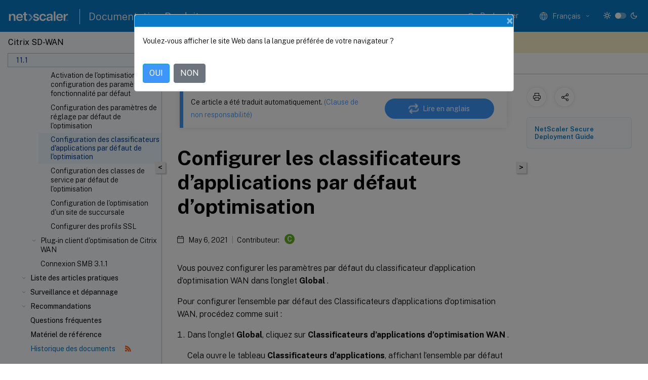

--- FILE ---
content_type: text/html; charset=UTF-8
request_url: https://docs.netscaler.com/fr-fr/citrix-sd-wan/11-1/wan-optimization/citrix-sd-wan-enterprise-edition/configuring-optimization-default-application-classifiers.html
body_size: 20431
content:
<!DOCTYPE html>
<html lang="fr-x-mtfrom-en" class="theme" style="visibility:hidden">
    <head>
<meta http-equiv="Content-Type" content="text/html; charset=UTF-8">
    <meta charset="UTF-8">
    <meta http-equiv="X-UA-Compatible" content="IE=edge">
    <meta name="viewport" content="width=device-width, initial-scale=1.0, maximum-scale=12.0, user-scalable=yes">
    
    
   
    <title>Configurer les classificateurs d’applications par défaut d’optimisation</title>
	
    <meta name="description" content="Vous pouvez configurer les paramètres par défaut du classificateur d’application d’optimisation WAN dans l’onglet Global .Pour configurer l’ensemble par défaut des Classificateurs d’applications d’optimisation WAN, procédez comme suit :.">
	
    <meta name="ctx_product" content="sd_wan_main">
    
    <meta name="ctx_product_version" content="sd_wan_11_1">
    <meta name="lastModified" content="May 6, 2021">
<meta name="googlebot" content="noindex">
<meta name="robots" content="noindex">
<meta name="mt_fly_provider" content="">
    <meta name="lang_code" content="fr-fr">
       <meta name="mt_pt_provider" content="amz">
       <link rel="alternate machine-translated-from" hreflang="en" href="/en-us/citrix-sd-wan/11-1/wan-optimization/citrix-sd-wan-enterprise-edition/configuring-optimization-default-application-classifiers.html">
       
    <meta name="google-site-verification" content="vsmeIST81_ULm9HbCgrEHFrDA9QJAevauWZW-GQhmMI">
    

    

      <link rel="preconnect" href="https://consent.trustarc.com" crossorigin>   

   <link rel="preconnect" href="https://fonts.gstatic.com" crossorigin>

    <link rel="preload" as="style" href="https://fonts.googleapis.com/css2?family=Public+Sans:wght@300;400;600;700&amp;display=swap">

    <link rel="stylesheet" href="https://fonts.googleapis.com/css2?family=Public+Sans:wght@300;400;600;700&amp;display=swap" media="print" onload="this.media='all'">

        
   
    <link rel="preload" as="style" href="/assets/main.css">
    <link rel="stylesheet" href="/assets/main.css">



    <link rel="canonical" href="/fr-fr/citrix-sd-wan/11-1/wan-optimization/citrix-sd-wan-enterprise-edition/configuring-optimization-default-application-classifiers.html">
    <link rel="icon" type="image/vnd.microsoft.icon" href="/assets/images/favicon.ico">
    <link rel="apple-touch-icon" href="/assets/images/apple-touch-icon.png">
  
    
    
</head>

    <body class="doc">
        <div class="docs-container-fluid">
            <div class="row no-gutters docs-header-container" id="docs-header-container-id">
                <div class="col-sm-12 col-md-12 docs-page-header">
                    
                        
<header class="docs-header clearfix">
  <!-- <button type="button" id="extra-close-button" class="close" data-dismiss="modal" aria-label="Close">
        <span aria-hidden="true">&times;</span>
    </button> -->

  <div class="md-search">
    <div class="md-search-close">
      <span class="docs-icon icon-close"></span>
    </div>
  </div>
  <div class="header-left">
    <div class="docs-icon icon-hamburger md-hamburger"></div>

    <a class="site-title" onclick="location.href='http://netscaler.com';">
      <img class="add-header-logo">
      
    </a>
    <span class="header-divider"> </span>
    <a href="/fr-fr" class="site-title-text">Documentation Produit</a>
  </div>
  <div class="header-right">
    <div class="search-bar-container">
<!-- Button trigger modal -->
<button type="button" class="btn btn-primary search-btn-homepage" data-toggle="modal" data-target="#algoliaModal" id="search-btn">
  <span class="docs-icon icon-search"></span>
  <div class="search-box-new"> Rechercher</div>
</button>

<input type="hidden" id="search_type" value="Tapez pour rechercher">
<input type="hidden" id="search_no_results" value="Aucun résultat">
<input type="hidden" id="search_filter" value="Filtres">
<input type="hidden" id="search_refine" value="Affiner les résultats">
<input type="hidden" id="search_clear_all" value="Tout effacer">
<input type="hidden" id="search_citrix_pro_doc" value="Rechercher la documentation Produit">
<input type="hidden" id="search_query" value="Essayez une recherche différente ou moins spécifique. Supprimez tous les filtres sélectionnés. Les exemples de recherche incluent mise à niveau, espace de travail, certificat.">
<input type="hidden" id="search_recommended" value="Sujets recommandés">
<input type="hidden" id="search_related_topics" value="Rubriques connexes dans Citrix Tech Zone">
<input type="hidden" id="search_no_result_tech_zone" value="Aucun résultat trouvé dans Tech Zone">
<input type="hidden" id="search_show_more" value="Afficher plus dans Tech Zone">
<input type="hidden" id="search_query_all" value="Rechercher dans tous les produits">
<input type="hidden" id="search_featured" value="Sujets d" int>
<input type="hidden" id="search_active_filter" value="Filtre sélectionné">

  <!-- Modal -->
  <div class="modal fade" id="algoliaModal" data-backdrop="false" tabindex="-1" role="dialog" aria-labelledby="algoliaModalLabel" aria-hidden="true">
    <div class="modal-dialog modal-dialog-scrollable" role="document">
      <div class="modal-content search-modal-content">
        <div class="modal-body search-modal-body" id="modal-box-algolia">
          <div>
            <div class="search-filter-head">
              <div class="inner-div">
                <div class="close-search-modal-mobile" data-dismiss="modal" aria-label="Close">
                 <span class="docs-icon algolia-modal-close-icon icon-arrow-back-search"></span>
                </div> 
                <div id="autocomplete">
                </div>
                <div class="close-search-modal" data-dismiss="modal" aria-label="Close">
                  <p>Fermer</p> <span class="docs-icon icon-clearAll-search"></span>
                </div>
                <div class="mobile-filter" id="mobile-filter-button"><span class="docs-icon icon-filter"></span></div>    
              </div>
            </div>
            <div class="search-hits">
              <div class="products-heading">
                <div class="prod">
                <div class="refine-heading">Affiner les résultats</div>
                <div id="clear-refinement" class="bg-ss-clear"></div>
                </div>
                <div id="hierarchical-menu">
                  <input type="text" id="product-search" class="product-searchbox" placeholder="Rechercher des produits">
                  <p class="select-product-mobile">Sélectionner un produit</p>
                </div>
              </div>
              <div class="mobile-apply-filter" id="mobile-filter-div">
                <div class="mobile-apply-filter-inner">
                  <div id="apply-filter">Appliquer</div>
                  <div id="clear-refinement-mobile">Tout effacer</div>
                </div>
              </div>
              <div id="result-div">
                <div id="query-suggestion-div"></div>
                <div class="show-filter">
                  <div id="selected-message">Filtre sélectionné</div>
                  <div id="current-refinements"></div>
                </div>
                <div id="empty-search-algolia">
                  <div class="search-icon-big">
                    <span class="docs-icon icon-search no-result"></span>
                  </div>
                  <div class="empty-message-class">
                     <div class="empty-message-line-1 modal-text-center">Rechercher la documentation Produit</div>
                  </div>
                </div>
                <div id="infinite-hits-custom" class="hits-container" style="display:none;">
                </div>
              </div>
            </div>
          </div>
        </div>
      </div>
    </div>
  </div>

      <span class="docs-icon icon-search md-search-submit"></span>
    </div>
<div class="language-container">
    <button type="button" class="btn btn-default dropdown-toggle" data-toggle="dropdown" aria-haspopup="true" aria-expanded="false" onclick="loadCaptcha('language')">
        <i class="docs-icon icon-globe cx-globe lang-selected"></i>
        <span class="lang-selected-text"></span>
        <span class="docs-icon dropdown-arrow icon-arrow-down-rounded"></span>
    </button>
        
    <ul class="dropdown-menu">
        <li class="lang active lang-desktop">
            <a class="language-option" href="/en-us/citrix-sd-wan/11-1/wan-optimization/citrix-sd-wan-enterprise-edition/configuring-optimization-default-application-classifiers.html?lang-switch=true">
                <div class="lang-p">
                    English
                </div>
            </a>
        </li>
        <li class="lang active lang-mobile">
            <a class="language-option" href="/en-us/citrix-sd-wan/11-1/wan-optimization/citrix-sd-wan-enterprise-edition/configuring-optimization-default-application-classifiers.html?lang-switch=true">
                <div class="lang-p">
                    EN
                </div>
            </a>
        </li>
            <li class="lang active lang-desktop">
                <a class='language-option mt-lang' href='/de-de/citrix-sd-wan/11-1/wan-optimization/citrix-sd-wan-enterprise-edition/configuring-optimization-default-application-classifiers?lang-switch=true'>
                    <div class="lang-p">
                        <span class="lang-txt">Deutsch</span>
                        <span class="docs-icon icon-mt"></span>
                        <p class="img_description">Machine Translated</p>
                    </div>
                </a>
            </li>
            <li class="lang active lang-mobile">
                <a class='language-option mt-lang' href='/de-de/citrix-sd-wan/11-1/wan-optimization/citrix-sd-wan-enterprise-edition/configuring-optimization-default-application-classifiers?lang-switch=true'>
                    <div class="lang-p">
                        <span class="lang-txt">DE</span>
                        <span class="docs-icon icon-mt"></span>
                        <p class="img_description">Machine Translated</p>
                    </div>
                </a>
            </li>
            <li class="lang active lang-desktop">
                <a class='language-option mt-lang' href='/fr-fr/citrix-sd-wan/11-1/wan-optimization/citrix-sd-wan-enterprise-edition/configuring-optimization-default-application-classifiers?lang-switch=true'>
                    <div class="lang-p">
                        <span class="lang-txt">Français</span>
                        <span class="docs-icon icon-mt"></span>
                        <p class="img_description">Machine Translated</p>
                    </div>
                </a>
            </li>
            <li class="lang active lang-mobile">
                <a class='language-option mt-lang' href='/fr-fr/citrix-sd-wan/11-1/wan-optimization/citrix-sd-wan-enterprise-edition/configuring-optimization-default-application-classifiers?lang-switch=true'>
                    <div class="lang-p">
                        <span class="lang-txt">FR</span>
                        <span class="docs-icon icon-mt"></span>
                        <p class="img_description">Machine Translated</p>
                    </div>
                </a>
            </li>
            <li class="lang active lang-desktop">
                <a class='language-option mt-lang' href='/es-es/citrix-sd-wan/11-1/wan-optimization/citrix-sd-wan-enterprise-edition/configuring-optimization-default-application-classifiers?lang-switch=true'>
                    <div class="lang-p">
                        <span class="lang-txt">Español</span>
                        <span class="docs-icon icon-mt"></span>
                        <p class="img_description">Machine Translated</p>
                    </div>
                </a>
            </li>
            <li class="lang active lang-mobile">
                <a class='language-option mt-lang' href='/es-es/citrix-sd-wan/11-1/wan-optimization/citrix-sd-wan-enterprise-edition/configuring-optimization-default-application-classifiers?lang-switch=true'>
                    <div class="lang-p">
                        <span class="lang-txt">ES</span>
                        <span class="docs-icon icon-mt"></span>
                        <p class="img_description">Machine Translated</p>
                    </div>
                </a>
            </li>
            <li class="lang active lang-desktop">
                <a class='language-option mt-lang' href='/zh-cn/citrix-sd-wan/11-1/wan-optimization/citrix-sd-wan-enterprise-edition/configuring-optimization-default-application-classifiers?lang-switch=true'>
                    <div class="lang-p">
                        <span class="lang-txt">简体中文</span>
                        <span class="docs-icon icon-mt"></span>
                        <p class="img_description">Machine Translated</p>
                    </div>
                </a>
            </li>
            <li class="lang active lang-mobile">
                <a class='language-option mt-lang' href='/zh-cn/citrix-sd-wan/11-1/wan-optimization/citrix-sd-wan-enterprise-edition/configuring-optimization-default-application-classifiers?lang-switch=true'>
                    <div class="lang-p">
                        <span class="lang-txt">ZH</span>
                        <span class="docs-icon icon-mt"></span>
                        <p class="img_description">Machine Translated</p>
                    </div>
                </a>
            </li>
            <li class="lang active lang-desktop">
                <a class='language-option mt-lang' href='/ja-jp/citrix-sd-wan/11-1/wan-optimization/citrix-sd-wan-enterprise-edition/configuring-optimization-default-application-classifiers?lang-switch=true'>
                    <div class="lang-p">
                        <span class="lang-txt">日本語</span>
                        <span class="docs-icon icon-mt"></span>
                        <p class="img_description">Machine Translated</p>
                    </div>
                </a>
            </li>
            <li class="lang active lang-mobile">
                <a class='language-option mt-lang' href='/ja-jp/citrix-sd-wan/11-1/wan-optimization/citrix-sd-wan-enterprise-edition/configuring-optimization-default-application-classifiers?lang-switch=true'>
                    <div class="lang-p">
                        <span class="lang-txt">JA</span>
                        <span class="docs-icon icon-mt"></span>
                        <p class="img_description">Machine Translated</p>
                    </div>
                </a>
            </li>
    </ul>
</div>



    <div class="light-toggle-box">
      <div class="light docs-actions-item">
        <span data-content="Thème léger">
          <i class="docs-icon icon-sun"></i>
        </span>
      </div>
      <label class="switch">
        <input id="switch_theme" type="checkbox">
        <span class="slider round"></span>
      </label>
      <div class="dark docs-actions-item">
        <span data-content="Thème sombre">
          <i class="docs-icon icon-moon"></i>
        </span>
      </div>
    </div>

    <button class="themebtn-switch">
      <span data-content="Thème léger" class="theme-mobile">
        <i class="docs-icon icon-sun"></i>
      </span>
    </button>
  </div>
</header>


                    
					 <div id="docs-banner">
                        <div id="banner-div" style="display: none;" data-component="dismissible-item" data-expiry="1000" data-id="welcome-banner" data-type="info" data-value='&lt;div&gt;&lt;p id="text-banner"&gt;&lt;/p&gt;&lt;p id="new-banner"&gt;&lt;/p&gt;&lt;/div&gt;'></div>


                    </div>
                </div>
            </div>
            <div class="row no-gutters">
                <div class="col-sm-12 col-md-12 docs-page-content">
			<div id="invisible-recaptcha"></div>
     			 <input type="hidden" id="recaptchaVal" value="">
                    
   
<div class="row no-gutters" id="collapse">
  <div class="col-3 col-md-4 col-lg-3 content-left-wrapper">
    <div class="left-wrapper">
      
      

    
   <div class="version-name-class">
       <span class="version-name">Citrix SD-WAN</span>
   </div>
    <div class="cx-version-options">
        <div class="dropdown">
            
            <button class="btn btn-secondary dropdown-toggle docsproductversiondropdown" type="button" data-toggle="dropdown" aria-haspopup="true" aria-expanded="false">
                <p class="version-name-container">
                     <span class="version-name">11.1</span>
                    
                </p>
                <span class="docs-icon icons-arrow-version-selector"></span>
                
            </button>
            <div class="dropdown-menu" aria-labelledby="dropdownMenuButton">
            
              <a class="dropdown-item" data-version-url="/fr-fr/citrix-sd-wan/current-release/wan-optimization/citrix-sd-wan-enterprise-edition/configuring-optimization-default-application-classifiers.html">Current Release</a>
            
              <a class="dropdown-item" data-version-url="/fr-fr/citrix-sd-wan/11-5">11.5 limited availability</a>
            
              <a class="dropdown-item" data-version-url="/fr-fr/citrix-sd-wan/11-3/wan-optimization/citrix-sd-wan-enterprise-edition/configuring-optimization-default-application-classifiers.html">11.3</a>
            
              <a class="dropdown-item" data-version-url="/fr-fr/citrix-sd-wan/11-2/wan-optimization/citrix-sd-wan-enterprise-edition/configuring-optimization-default-application-classifiers.html">11.2</a>
            
              <a class="dropdown-item" data-version-url="/fr-fr/citrix-sd-wan/11-1/wan-optimization/citrix-sd-wan-enterprise-edition/configuring-optimization-default-application-classifiers.html">11.1</a>
            
              <a class="dropdown-item" data-version-url="/fr-fr/citrix-sd-wan/11/wan-optimization/citrix-sd-wan-enterprise-edition/configuring-optimization-default-application-classifiers.html">11.0</a>
            
              <a class="dropdown-item" data-version-url="/fr-fr/citrix-sd-wan/10-2/wan-optimization/citrix-sd-wan-enterprise-edition/configuring-optimization-default-application-classifiers.html">10.2</a>
            
            </div>
        </div>
    </div>


<div class="left-nav">
    <div class="overlay"></div>
    <ul class="ctx-sub-menu scrollable">
                <li class="has-sub-nav-li">
                    
                    <p>
                        <span class="ctx-sub-menu-group-link has-sub-nav docs-icon icon-arrow-down-rounded"></span>
                    
                        
                        
                        
                        
                        <a class='ctx-sub-menu-group-title' href='/fr-fr/citrix-sd-wan/11-1/release-notes'>
                            Notes de publication
                            
                            
                        </a>
                    </p>
                        <ul id="ctx-sub-menu-children" class="ctx-sub-menu-closed">
                                <li>
                                    <p>  
                                        <a href='/fr-fr/citrix-sd-wan/11-1/release-notes/release-notes-11-1-1'>Notes de version 11.1.1</a>
                                </p>
</li>
                                <li>
                                    <p>  
                                        <a href='/fr-fr/citrix-sd-wan/11-1/release-notes/release-notes-11-1-2'>Notes de mise à jour 11.1.2</a>
                                </p>
</li>
                        </ul>
                 </li>
                <li>
                    
                    <p>
                    
                        
                        
                        
                        
                        <a href='/fr-fr/citrix-sd-wan/11-1/ui-for-sd-wan-110-se-appliance'>
                            Interface utilisateur de l'appliance SD-WAN 110-SE
                            
                            
                        </a>
                    </p>
                 </li>
                <li class="has-sub-nav-li">
                    
                    <p>
                        <span class="ctx-sub-menu-group-link has-sub-nav docs-icon icon-arrow-down-rounded"></span>
                    
                        
                        
                        
                        
                        <a class="ctx-sub-menu-group-title">
                            Installation et mise à niveau du logiciel
                            
                            
                        </a>
                    </p>
                        <ul id="ctx-sub-menu-children" class="ctx-sub-menu-closed">
                                <li>
                                    <p>  
                                        <a href='/fr-fr/citrix-sd-wan/11-1/updating-upgrading/system-requirements'>Configuration système requise</a>
                                </p>
</li>
                                <li>
                                    <p>  
                                        <a href='/fr-fr/citrix-sd-wan/11-1/updating-upgrading/sd-wan-platform-models-and-software-packages'>Modèles de plates-formes SD-WAN et progiciels</a>
                                </p>
</li>
                                <li>
                                    <p>  
                                        <a href='/fr-fr/citrix-sd-wan/11-1/updating-upgrading/upgrade-paths-for-release'>Chemins de mise à niveau pour la version 11.1</a>
                                </p>
</li>
                                <li>
                                    <p>  
                                        <a href='/fr-fr/citrix-sd-wan/11-1/updating-upgrading/virtual-wan-upgrade-9-3-5-working-virtual-wan-config'>Mise à niveau du logiciel Virtual WAN vers la version 9.3.5 avec déploiement Virtual WAN</a>
                                </p>
</li>
                                <li>
                                    <p>  
                                        <a href='/fr-fr/citrix-sd-wan/11-1/updating-upgrading/upgrade-with-vw-configuration'>Mise à niveau vers la version 11.1 avec une configuration WAN virtuelle fonctionnelle</a>
                                </p>
</li>
                                <li>
                                    <p>  
                                        <a href='/fr-fr/citrix-sd-wan/11-1/updating-upgrading/upgrade-without-vw-configuration'>Mise à niveau vers la version 11.1 sans configuration WAN virtuelle</a>
                                </p>
</li>
                                <li>
                                    <p>  
                                        <a href='/fr-fr/citrix-sd-wan/11-1/updating-upgrading/reimage-appliance-software'>Réimager le logiciel de l'appliance Citrix SD-WAN</a>
                                </p>
</li>
                                <li>
                                    <p>  
                                        <a href="/fr-fr/citrix-sd-wan/11-1/updating-upgrading/change-management-settings.htm">Modifier les paramètres de gestion</a>
                                </p>
</li>
                                <li>
                                    <p>  
                                        <a href='/fr-fr/citrix-sd-wan/11-1/updating-upgrading/partial-software-upgrade-using-local-change-management'>Mise à niveau partielle du logiciel via la gestion des modifications locales</a>
                                </p>
</li>
                                <li>
                                    <p>  
                                        <a href='/fr-fr/citrix-sd-wan/11-1/updating-upgrading/convert-usb-wanop-1000-2000-to-enterprise-edition'>Conversion WANOP vers Premium Edition avec USB</a>
                                </p>
</li>
                                <li>
                                    <p>  
                                        <a href='/fr-fr/citrix-sd-wan/11-1/updating-upgrading/convert-platform-standard-edition-to-enterprise-edition'>Convertir l'Édition Standard en Édition Premium</a>
                                </p>
</li>
                                <li>
                                    <p>  
                                        <a href='/fr-fr/citrix-sd-wan/11-1/updating-upgrading/usb-reimage-utility'>Utilitaire de réimageage USB</a>
                                </p>
</li>
                        </ul>
                 </li>
                <li class="has-sub-nav-li">
                    
                    <p>
                        <span class="ctx-sub-menu-group-link has-sub-nav docs-icon icon-arrow-down-rounded"></span>
                    
                        
                        
                        
                        
                        <a class='ctx-sub-menu-group-title' href='/fr-fr/citrix-sd-wan/11-1/sd-wan-licensing'>
                            Système de licences
                            
                            
                        </a>
                    </p>
                        <ul id="ctx-sub-menu-children" class="ctx-sub-menu-closed">
                                <li>
                                    <p>  
                                        <a href='/fr-fr/citrix-sd-wan/11-1/sd-wan-licensing/remote-license-server-procedure'>Licence locale</a>
                                </p>
</li>
                                <li>
                                    <p>  
                                        <a href='/fr-fr/citrix-sd-wan/11-1/sd-wan-licensing/license-procedure'>Licences distantes</a>
                                </p>
</li>
                                <li>
                                    <p>  
                                        <a href='/fr-fr/citrix-sd-wan/11-1/sd-wan-licensing/centralized-licensing'>Licences centralisées</a>
                                </p>
</li>
                                <li>
                                    <p>  
                                        <a href='/fr-fr/citrix-sd-wan/11-1/sd-wan-licensing/managing-licenses'>Gestion des licences</a>
                                </p>
</li>
                                <li>
                                    <p>  
                                        <a href='/fr-fr/citrix-sd-wan/11-1/sd-wan-licensing/license-expiry'>Expiration de</a>
                                </p>
</li>
                        </ul>
                 </li>
                <li class="has-sub-nav-li">
                    
                    <p>
                        <span class="ctx-sub-menu-group-link has-sub-nav docs-icon icon-arrow-down-rounded"></span>
                    
                        
                        
                        
                        
                        <a class='ctx-sub-menu-group-title' href='/fr-fr/citrix-sd-wan/11-1/configuration'>
                            Configuration
                            
                            
                        </a>
                    </p>
                        <ul id="ctx-sub-menu-children" class="ctx-sub-menu-closed">
                                <li class="has-sub-nav-li">
                                    <p> <!-- rendering second level child -->
                                        <span class="ctx-sub-menu-group-link has-sub-nav docs-icon icon-arrow-down-rounded"></span>  
                                        <a class='ctx-sub-menu-group-title' href='/fr-fr/citrix-sd-wan/11-1/configuration/setting-up-virtual-wan-appliances'>Configuration initiale</a> <!-- rendering second level child -->
                                    </p>
                                    <ul id="ctx-sub-menu-children" class="ctx-sub-menu-closed">
                                                <li>
                                                    <p>  
                                                        <a href='/fr-fr/citrix-sd-wan/11-1/configuration/setting-up-virtual-wan-appliances/overview-of-web-ui-interface'>
                                                        Vue d'ensemble de la mise en page de l'interface Web </a>
                                                    </p>
                                                </li>
                                                <li>
                                                    <p>  
                                                        <a href='/fr-fr/citrix-sd-wan/11-1/configuration/setting-up-virtual-wan-appliances/appliance-hardware'>
                                                        Configuration du matériel de l'appliance </a>
                                                    </p>
                                                </li>
                                                <li>
                                                    <p>  
                                                        <a href='/fr-fr/citrix-sd-wan/11-1/configuration/setting-up-virtual-wan-appliances/appliances-management-ip-addresses'>
                                                        Configuration de l'adresse IP de gestion </a>
                                                    </p>
                                                </li>
                                                <li>
                                                    <p>  
                                                        <a href='/fr-fr/citrix-sd-wan/11-1/configuration/setting-up-virtual-wan-appliances/set-date-and-time'>
                                                        Définir la date et l'heure </a>
                                                    </p>
                                                </li>
                                                <li>
                                                    <p>  
                                                        <a href='/fr-fr/citrix-sd-wan/11-1/configuration/setting-up-virtual-wan-appliances/session-timeout'>
                                                        Expiration de session </a>
                                                    </p>
                                                </li>
                                                <li>
                                                    <p>  
                                                        <a href='/fr-fr/citrix-sd-wan/11-1/configuration/setting-up-virtual-wan-appliances/configure-alarm'>
                                                        Configurer les alarmes </a>
                                                    </p>
                                                </li>
                                                <li>
                                                    <p>  
                                                        <a href='/fr-fr/citrix-sd-wan/11-1/configuration/setting-up-virtual-wan-appliances/configure-roll-back'>
                                                        Configurer la restauration </a>
                                                    </p>
                                                </li>
                                    </ul>
                                </li>
                                <li class="has-sub-nav-li">
                                    <p> <!-- rendering second level child -->
                                        <span class="ctx-sub-menu-group-link has-sub-nav docs-icon icon-arrow-down-rounded"></span>  
                                        <a class='ctx-sub-menu-group-title' href='/fr-fr/citrix-sd-wan/11-1/configuration/set-up-master-control-node'>Configurer le nœud de contrôle principal (MCN)</a> <!-- rendering second level child -->
                                    </p>
                                    <ul id="ctx-sub-menu-children" class="ctx-sub-menu-closed">
                                                <li>
                                                    <p>  
                                                        <a href='/fr-fr/citrix-sd-wan/11-1/configuration/set-up-master-control-node/mcn-overview'>
                                                        Présentation du MCN </a>
                                                    </p>
                                                </li>
                                                <li>
                                                    <p>  
                                                        <a href='/fr-fr/citrix-sd-wan/11-1/configuration/set-up-master-control-node/switch-to-mcn-console'>
                                                        Basculer sur la console MCN </a>
                                                    </p>
                                                </li>
                                                <li>
                                                    <p>  
                                                        <a href='/fr-fr/citrix-sd-wan/11-1/configuration/set-up-master-control-node/configure-mcn'>
                                                        Configurer MCN </a>
                                                    </p>
                                                </li>
                                                <li>
                                                    <p>  
                                                        <a href='/fr-fr/citrix-sd-wan/11-1/configuration/set-up-master-control-node/enable-configure-virtual-wan-security-encryption'>
                                                        Activer et configurer la sécurité et le chiffrement du réseau étendu virtuel (facultatif) </a>
                                                    </p>
                                                </li>
                                                <li>
                                                    <p>  
                                                        <a href='/fr-fr/citrix-sd-wan/11-1/configuration/set-up-master-control-node/configure-secondary-mcn'>
                                                        Configurer le MCN secondaire </a>
                                                    </p>
                                                </li>
                                                <li>
                                                    <p>  
                                                        <a href='/fr-fr/citrix-sd-wan/11-1/configuration/set-up-master-control-node/manage-mcn-configuration'>
                                                        Gérer la configuration de MCN </a>
                                                    </p>
                                                </li>
                                    </ul>
                                </li>
                                <li class="has-sub-nav-li">
                                    <p> <!-- rendering second level child -->
                                        <span class="ctx-sub-menu-group-link has-sub-nav docs-icon icon-arrow-down-rounded"></span>  
                                        <a class='ctx-sub-menu-group-title' href='/fr-fr/citrix-sd-wan/11-1/configuration/setup-branch-nodes'>Configuration des nœuds de succursale</a> <!-- rendering second level child -->
                                    </p>
                                    <ul id="ctx-sub-menu-children" class="ctx-sub-menu-closed">
                                                <li>
                                                    <p>  
                                                        <a href='/fr-fr/citrix-sd-wan/11-1/configuration/setup-branch-nodes/configure-branch-node'>
                                                        Configurer le nœud de succursale </a>
                                                    </p>
                                                </li>
                                                <li>
                                                    <p>  
                                                        <a href='/fr-fr/citrix-sd-wan/11-1/configuration/setup-branch-nodes/clone-branch-site'>
                                                        Cloner un site de succursale (facultatif) </a>
                                                    </p>
                                                </li>
                                                <li>
                                                    <p>  
                                                        <a href='/fr-fr/citrix-sd-wan/11-1/configuration/setup-branch-nodes/resolving-configuration-audit-alerts'>
                                                        Vérification de la configuration de branche </a>
                                                    </p>
                                                </li>
                                    </ul>
                                </li>
                                <li>
                                    <p>  
                                        <a href='/fr-fr/citrix-sd-wan/11-1/configuration/configuring-virtual-path-service-between-mcn-client-sites'>Configuration du service de chemin virtuel entre le MCN et les sites clients</a>
                                </p>
</li>
                                <li class="has-sub-nav-li">
                                    <p> <!-- rendering second level child -->
                                        <span class="ctx-sub-menu-group-link has-sub-nav docs-icon icon-arrow-down-rounded"></span>  
                                        <a class='ctx-sub-menu-group-title' href='/fr-fr/citrix-sd-wan/11-1/configuration/deploy-mcn-configuration'>Déploiement de la configuration MCN</a> <!-- rendering second level child -->
                                    </p>
                                    <ul id="ctx-sub-menu-children" class="ctx-sub-menu-closed">
                                                <li>
                                                    <p>  
                                                        <a href='/fr-fr/citrix-sd-wan/11-1/configuration/deploy-mcn-configuration/perform-mcn-change-management'>
                                                        Gestion des modifications MCN </a>
                                                    </p>
                                                </li>
                                                <li>
                                                    <p>  
                                                        <a href='/fr-fr/citrix-sd-wan/11-1/configuration/deploy-mcn-configuration/deploy-configuration-to-branches'>
                                                        Déployer la configuration dans les succursales </a>
                                                    </p>
                                                </li>
                                                <li>
                                                    <p>  
                                                        <a href='/fr-fr/citrix-sd-wan/11-1/configuration/deploy-mcn-configuration/one-touch-start'>
                                                        Démarrage d'une seule touche </a>
                                                    </p>
                                                </li>
                                    </ul>
                                </li>
                                <li>
                                    <p>  
                                        <a href='/fr-fr/citrix-sd-wan/11-1/configuration/connecting-client-appliances-to-network'>Connexion des appliances client à votre réseau</a>
                                </p>
</li>
                                <li>
                                    <p>  
                                        <a href='/fr-fr/citrix-sd-wan/11-1/configuration/installing-virtual-wan-appliance-packages-clients'>Installation des packages de matériel SD-WAN sur les clients</a>
                                </p>
</li>
                                <li>
                                    <p>  
                                        <a href='/fr-fr/citrix-sd-wan/11-1/configuration/deploy-citrix-sd-wan-standard-edition-in-open-stack-using-cloudinit'>Déployer Citrix SD-WAN édition standard dans OpenStack à l'aide de CloudInit</a>
                                </p>
</li>
                        </ul>
                 </li>
                <li class="has-sub-nav-li">
                    
                    <p>
                        <span class="ctx-sub-menu-group-link has-sub-nav docs-icon icon-arrow-down-rounded"></span>
                    
                        
                        
                        
                        
                        <a class="ctx-sub-menu-group-title">
                            Configurer LTE
                            
                            
                        </a>
                    </p>
                        <ul id="ctx-sub-menu-children" class="ctx-sub-menu-closed">
                                <li>
                                    <p>  
                                        <a href='/fr-fr/citrix-sd-wan/11-1/configure-lte/configure-lte-functionality-on-210-se-lte'>Configurer la fonctionnalité LTE sur 210 SE LTE</a>
                                </p>
</li>
                                <li>
                                    <p>  
                                        <a href='/fr-fr/citrix-sd-wan/11-1/configure-lte/configure-lte-functionality-on-110-lte-wifi-se'>Configurer la fonctionnalité LTE sur une appliance 110-LTE-WiFi</a>
                                </p>
</li>
                                <li>
                                    <p>  
                                        <a href='/fr-fr/citrix-sd-wan/11-1/configure-lte/configure-external-usb-lte-modem'>Configurer un modem LTE USB externe</a>
                                </p>
</li>
                        </ul>
                 </li>
                <li class="has-sub-nav-li">
                    
                    <p>
                        <span class="ctx-sub-menu-group-link has-sub-nav docs-icon icon-arrow-down-rounded"></span>
                    
                        
                        
                        
                        
                        <a class='ctx-sub-menu-group-title' href='/fr-fr/citrix-sd-wan/11-1/use-cases-sd-wan-virtual-routing'>
                            Déploiements
                            
                            
                        </a>
                    </p>
                        <ul id="ctx-sub-menu-children" class="ctx-sub-menu-closed">
                                <li>
                                    <p>  
                                        <a href='/fr-fr/citrix-sd-wan/11-1/use-cases-sd-wan-virtual-routing/checklist-and-how-to-deploy'>Checklist et comment déployer</a>
                                </p>
</li>
                                <li>
                                    <p>  
                                        <a href='/fr-fr/citrix-sd-wan/10-2/use-cases-sd-wan-virtual-routing/best-practices'>Recommandations</a>
                                </p>
</li>
                                <li>
                                    <p>  
                                        <a href='/fr-fr/citrix-sd-wan/11-1/use-cases-sd-wan-virtual-routing/gateway-mode'>Mode passerelle</a>
                                </p>
</li>
                                <li>
                                    <p>  
                                        <a href='/fr-fr/citrix-sd-wan/11-1/use-cases-sd-wan-virtual-routing/inline-mode'>Mode Inline</a>
                                </p>
</li>
                                <li>
                                    <p>  
                                        <a href='/fr-fr/citrix-sd-wan/11-1/use-cases-sd-wan-virtual-routing/virtual-inline-mode'>Mode virtuel en ligne</a>
                                </p>
</li>
                                <li>
                                    <p>  
                                        <a href='/fr-fr/citrix-sd-wan/11-1/use-cases-sd-wan-virtual-routing/how-to-build-sd-wan-network'>Création d'un réseau SD-WAN</a>
                                </p>
</li>
                                <li>
                                    <p>  
                                        <a href='/fr-fr/citrix-sd-wan/11-1/use-cases-sd-wan-virtual-routing/wan-opt-only-with-ee'>Optimisation du réseau étendu uniquement avec Premium (Enterprise) Edition</a>
                                </p>
</li>
                                <li>
                                    <p>  
                                        <a href='/fr-fr/citrix-sd-wan/11-1/use-cases-sd-wan-virtual-routing/two-box-deployment-mode'>Mode deux appliances</a>
                                </p>
</li>
                                <li>
                                    <p>  
                                        <a href='/fr-fr/citrix-sd-wan/11-1/use-cases-sd-wan-virtual-routing/ha-deployment-modes'>Haute disponibilité</a>
                                </p>
</li>
                                <li>
                                    <p>  
                                        <a href='/fr-fr/citrix-sd-wan/11-1/use-cases-sd-wan-virtual-routing/enable-ha-y-cable'>Activer la haute disponibilité en mode Edge à l'aide d'un câble Y à fibre optique</a>
                                </p>
</li>
                                <li class="has-sub-nav-li">
                                    <p> <!-- rendering second level child -->
                                        <span class="ctx-sub-menu-group-link has-sub-nav docs-icon icon-arrow-down-rounded"></span>  
                                        <a class='ctx-sub-menu-group-title' href='/fr-fr/citrix-sd-wan/11-1/use-cases-sd-wan-virtual-routing/zero-touch-deployment-service'>Inscription sans contact</a> <!-- rendering second level child -->
                                    </p>
                                    <ul id="ctx-sub-menu-children" class="ctx-sub-menu-closed">
                                                <li>
                                                    <p>  
                                                        <a href='/fr-fr/citrix-sd-wan/11-1/use-cases-sd-wan-virtual-routing/zero-touch-deployment-service/appliance'>
                                                        Installation locale sans intervention </a>
                                                    </p>
                                                </li>
                                                <li>
                                                    <p>  
                                                        <a href='/fr-fr/citrix-sd-wan/11-1/use-cases-sd-wan-virtual-routing/aws'>
                                                        AWS </a>
                                                    </p>
                                                </li>
                                                <li>
                                                    <p>  
                                                        <a href='/fr-fr/citrix-sd-wan/11-1/use-cases-sd-wan-virtual-routing/azure'>
                                                        Azure </a>
                                                    </p>
                                                </li>
                                    </ul>
                                </li>
                                <li>
                                    <p>  
                                        <a href='/fr-fr/citrix-sd-wan/11-1/use-cases-sd-wan-virtual-routing/single-region-deployment'>Déploiement d'une région</a>
                                </p>
</li>
                                <li>
                                    <p>  
                                        <a href='/fr-fr/citrix-sd-wan/11-1/use-cases-sd-wan-virtual-routing/multi_region_deployment'>Déploiement multi-régions</a>
                                </p>
</li>
                        </ul>
                 </li>
                <li>
                    
                    <p>
                    
                        
                        
                        
                        
                        <a href='/fr-fr/citrix-sd-wan/11-1/config-guide-for-cvad-workloads'>
                            Guide de configuration des charges de travail Citrix Virtual Apps and Desktops
                            
                            
                        </a>
                    </p>
                 </li>
                <li>
                    
                    <p>
                    
                        
                        
                        
                        
                        <a href='/fr-fr/citrix-sd-wan/11-1/dns'>
                            Système de noms de domaine
                            
                            
                        </a>
                    </p>
                 </li>
                <li class="has-sub-nav-li">
                    
                    <p>
                        <span class="ctx-sub-menu-group-link has-sub-nav docs-icon icon-arrow-down-rounded"></span>
                    
                        
                        
                        
                        
                        <a class='ctx-sub-menu-group-title' href='/fr-fr/citrix-sd-wan/11-1/dhcp-server-and-dhcp-relay'>
                            Serveur DHCP et relais DHCP
                            
                            
                        </a>
                    </p>
                        <ul id="ctx-sub-menu-children" class="ctx-sub-menu-closed">
                                <li>
                                    <p>  
                                        <a href='/fr-fr/citrix-sd-wan/11-1/dhcp-server-and-dhcp-relay/dhcp-management-sd-wan'>Configurer le serveur DHCP et le relais DHCP</a>
                                </p>
</li>
                                <li>
                                    <p>  
                                        <a href='/fr-fr/citrix-sd-wan/11-1/dhcp-server-and-dhcp-relay/dhcp-client-for-data-port'>Apprentissage des adresses IP de liaison WAN via le client DHCP</a>
                                </p>
</li>
                        </ul>
                 </li>
                <li>
                    
                    <p>
                    
                        
                        
                        
                        
                        <a href='/fr-fr/citrix-sd-wan/11-1/dynamic-pac-file-customization'>
                            Personnalisation dynamique des fichiers PAC
                            
                            
                        </a>
                    </p>
                 </li>
                <li class="has-sub-nav-li">
                    
                    <p>
                        <span class="ctx-sub-menu-group-link has-sub-nav docs-icon icon-arrow-down-rounded"></span>
                    
                        
                        
                        
                        
                        <a class='ctx-sub-menu-group-title' href='/fr-fr/citrix-sd-wan/11-1/gre-tunnel'>
                            tunnel GRE
                            
                            
                        </a>
                    </p>
                        <ul id="ctx-sub-menu-children" class="ctx-sub-menu-closed">
                                <li>
                                    <p>  
                                        <a href='/fr-fr/citrix-sd-wan/11-1/gre-tunnel/configure-gre-tunnels-mcn-site'>Configurer des tunnels GRE pour le site MCN (facultatif)</a>
                                </p>
</li>
                                <li>
                                    <p>  
                                        <a href='/fr-fr/citrix-sd-wan/11-1/gre-tunnel/configure-gre-tunnels-branch-site'>Configurer les tunnels GRE pour un site de succursale</a>
                                </p>
</li>
                        </ul>
                 </li>
                <li>
                    
                    <p>
                    
                        
                        
                        
                        
                        <a href='/fr-fr/citrix-sd-wan/11-1/inband-and-backup-management'>
                            Gestion entrante et des sauvegardes
                            
                            
                        </a>
                    </p>
                 </li>
                <li class="has-sub-nav-li">
                    
                    <p>
                        <span class="ctx-sub-menu-group-link has-sub-nav docs-icon icon-arrow-down-rounded"></span>
                    
                        
                        
                        
                        
                        <a class='ctx-sub-menu-group-title' href='/fr-fr/citrix-sd-wan/11-1/internet-service'>
                            Accès Internet
                            
                            
                        </a>
                    </p>
                        <ul id="ctx-sub-menu-children" class="ctx-sub-menu-closed">
                                <li>
                                    <p>  
                                        <a href='/fr-fr/citrix-sd-wan/11-1/internet-service/dia-with-integrated-firewall'>Accès Internet direct avec pare-feu intégré</a>
                                </p>
</li>
                                <li>
                                    <p>  
                                        <a href='/fr-fr/citrix-sd-wan/11-1/internet-service/dia-with-secure-web-gateway'>Accès direct à Internet avec Secure Web Gateway</a>
                                </p>
</li>
                                <li>
                                    <p>  
                                        <a href='/fr-fr/citrix-sd-wan/11-1/internet-service/backhaul-internet'>Backhauling d'Internet</a>
                                </p>
</li>
                                <li>
                                    <p>  
                                        <a href='/fr-fr/citrix-sd-wan/11-1/internet-service/sd-wan-appliance-hairpin-deployment-mode'>Mode Hairpin</a>
                                </p>
</li>
                        </ul>
                 </li>
                <li>
                    
                    <p>
                    
                        
                        
                        
                        
                        <a href='/fr-fr/citrix-sd-wan/11-1/palo-alto-integration-on-1100-platform'>
                            Intégration de Palo Alto sur la plateforme SD-WAN 1100
                            
                            
                        </a>
                    </p>
                 </li>
                <li>
                    
                    <p>
                    
                        
                        
                        
                        
                        <a href='/fr-fr/citrix-sd-wan/11-1/link-aggregation-groups'>
                            Groupes d'agrégation de liens
                            
                            
                        </a>
                    </p>
                 </li>
                <li>
                    
                    <p>
                    
                        
                        
                        
                        
                        <a href='/fr-fr/citrix-sd-wan/11-1/link-state-propagation'>
                            Propagation d'état des liens
                            
                            
                        </a>
                    </p>
                 </li>
                <li>
                    
                    <p>
                    
                        
                        
                        
                        
                        <a href='/fr-fr/citrix-sd-wan/11-1/standby-wan-links'>
                            Mesure et liens WAN de secours
                            
                            
                        </a>
                    </p>
                 </li>
                <li>
                    
                    <p>
                    
                        
                        
                        
                        
                        <a href='/fr-fr/citrix-sd-wan/11-1/office-365-optimization'>
                            Optimisation Office 365
                            
                            
                        </a>
                    </p>
                 </li>
                <li>
                    
                    <p>
                    
                        
                        
                        
                        
                        <a href='/fr-fr/citrix-sd-wan/11-1/on-prem-sd-wan-orchestrator-identity'>
                            Configuration locale de Citrix SD-WAN Orchestrator sur une appliance Citrix SD-WAN
                            
                            
                        </a>
                    </p>
                 </li>
                <li>
                    
                    <p>
                    
                        
                        
                        
                        
                        <a href='/fr-fr/citrix-sd-wan/11-1/pppoe-configuration'>
                            Configuration de PPPoE
                            
                            
                        </a>
                    </p>
                 </li>
                <li class="has-sub-nav-li">
                    
                    <p>
                        <span class="ctx-sub-menu-group-link has-sub-nav docs-icon icon-arrow-down-rounded"></span>
                    
                        
                        
                        
                        
                        <a class='ctx-sub-menu-group-title' href='/fr-fr/citrix-sd-wan/11-1/quality-of-service'>
                            Qualité du service
                            
                            
                        </a>
                    </p>
                        <ul id="ctx-sub-menu-children" class="ctx-sub-menu-closed">
                                <li>
                                    <p>  
                                        <a href='/fr-fr/citrix-sd-wan/11-1/quality-of-service/customize-classes'>Classes</a>
                                </p>
</li>
                                <li>
                                    <p>  
                                        <a href='/fr-fr/citrix-sd-wan/11-1/quality-of-service/rules-by-ip-address-and-port-number'>Règles par adresse IP et numéro de port</a>
                                </p>
</li>
                                <li>
                                    <p>  
                                        <a href='/fr-fr/citrix-sd-wan/11-1/quality-of-service/rules-by-application-names'>Règles par nom d'application</a>
                                </p>
</li>
                                <li>
                                    <p>  
                                        <a href='/fr-fr/citrix-sd-wan/11-1/quality-of-service/add-custom-applications-enable-mos'>Ajouter des groupes de règles et activer MOS</a>
                                </p>
</li>
                                <li>
                                    <p>  
                                        <a href='/fr-fr/citrix-sd-wan/11-1/quality-of-service/app-classification-sd-wan'>Classification des demandes</a>
                                </p>
</li>
                                <li>
                                    <p>  
                                        <a href='/fr-fr/citrix-sd-wan/11-1/quality-of-service/qos-fairness'>Équité QoS (RED)</a>
                                </p>
</li>
                                <li>
                                    <p>  
                                        <a href='/fr-fr/citrix-sd-wan/11-1/quality-of-service/mpls-queues'>Files d'attente MPLS</a>
                                </p>
</li>
                        </ul>
                 </li>
                <li class="has-sub-nav-li">
                    
                    <p>
                        <span class="ctx-sub-menu-group-link has-sub-nav docs-icon icon-arrow-down-rounded"></span>
                    
                        
                        
                        
                        
                        <a class='ctx-sub-menu-group-title' href='/fr-fr/citrix-sd-wan/11-1/reporting'>
                            Rapports
                            
                            
                        </a>
                    </p>
                        <ul id="ctx-sub-menu-children" class="ctx-sub-menu-closed">
                                <li>
                                    <p>  
                                        <a href='/fr-fr/citrix-sd-wan/11-1/reporting/application-qoe'>QoE de l'application</a>
                                </p>
</li>
                                <li>
                                    <p>  
                                        <a href='/fr-fr/citrix-sd-wan/11-1/reporting/hdx-qoe'>QoE HDX</a>
                                </p>
</li>
                                <li>
                                    <p>  
                                        <a href='/fr-fr/citrix-sd-wan/11-1/reporting/multiple-netflow-collector'>Multiples collecteurs de flux net</a>
                                </p>
</li>
                                <li>
                                    <p>  
                                        <a href='/fr-fr/citrix-sd-wan/11-1/reporting/route-statistics'>Statistiques d'itinéraire</a>
                                </p>
</li>
                        </ul>
                 </li>
                <li class="has-sub-nav-li">
                    
                    <p>
                        <span class="ctx-sub-menu-group-link has-sub-nav docs-icon icon-arrow-down-rounded"></span>
                    
                        
                        
                        
                        
                        <a class='ctx-sub-menu-group-title' href='/fr-fr/citrix-sd-wan/11-1/routing'>
                            Routage
                            
                            
                        </a>
                    </p>
                        <ul id="ctx-sub-menu-children" class="ctx-sub-menu-closed">
                                <li>
                                    <p>  
                                        <a href='/fr-fr/citrix-sd-wan/11-1/routing/overlay-routing'>Routage de superposition SD-WAN</a>
                                </p>
</li>
                                <li class="has-sub-nav-li">
                                    <p> <!-- rendering second level child -->
                                        <span class="ctx-sub-menu-group-link has-sub-nav docs-icon icon-arrow-down-rounded"></span>  
                                        <a class='ctx-sub-menu-group-title' href='/fr-fr/citrix-sd-wan/11-1/routing/virtual-routing-and-forwarding'>Domaine de routage</a> <!-- rendering second level child -->
                                    </p>
                                    <ul id="ctx-sub-menu-children" class="ctx-sub-menu-closed">
                                                <li>
                                                    <p>  
                                                        <a href='/fr-fr/citrix-sd-wan/11-1/routing/virtual-routing-and-forwarding/configure-routing-domain'>
                                                        Configuration du domaine de routage </a>
                                                    </p>
                                                </li>
                                                <li>
                                                    <p>  
                                                        <a href='/fr-fr/citrix-sd-wan/11-1/routing/virtual-routing-and-forwarding/configure-routes'>
                                                        Configurer des itinéraires </a>
                                                    </p>
                                                </li>
                                                <li>
                                                    <p>  
                                                        <a href='/fr-fr/citrix-sd-wan/11-1/routing/virtual-routing-and-forwarding/use-cli-to-access-routing'>
                                                        Utiliser CLI pour accéder au routage </a>
                                                    </p>
                                                </li>
                                    </ul>
                                </li>
                                <li class="has-sub-nav-li">
                                    <p> <!-- rendering second level child -->
                                        <span class="ctx-sub-menu-group-link has-sub-nav docs-icon icon-arrow-down-rounded"></span>  
                                        <a class='ctx-sub-menu-group-title' href='/fr-fr/citrix-sd-wan/11-1/routing/dynamic-routing'>Routage dynamique</a> <!-- rendering second level child -->
                                    </p>
                                    <ul id="ctx-sub-menu-children" class="ctx-sub-menu-closed">
                                                <li>
                                                    <p>  
                                                        <a href='/fr-fr/citrix-sd-wan/11-1/routing/dynamic-routing/use-cases-for-dynamic-routing'>
                                                        OSPF </a>
                                                    </p>
                                                </li>
                                                <li>
                                                    <p>  
                                                        <a href='/fr-fr/citrix-sd-wan/11-1/routing/dynamic-routing/sd-wan-bgp'>
                                                        BGP </a>
                                                    </p>
                                                </li>
                                                <li>
                                                    <p>  
                                                        <a href='/fr-fr/citrix-sd-wan/11-1/routing/dynamic-routing/ibgp-use-cases-sd-wan'>
                                                        iBGP </a>
                                                    </p>
                                                </li>
                                                <li>
                                                    <p>  
                                                        <a href='/fr-fr/citrix-sd-wan/11-1/routing/dynamic-routing/ebgp-use-cases-sd-wan'>
                                                        eBGP </a>
                                                    </p>
                                                </li>
                                    </ul>
                                </li>
                                <li>
                                    <p>  
                                        <a href='/fr-fr/citrix-sd-wan/11-1/routing/application-routing'>Route de l'application</a>
                                </p>
</li>
                                <li>
                                    <p>  
                                        <a href='/fr-fr/citrix-sd-wan/11-1/routing/route-filtering'>Filtrage d'itinéraire</a>
                                </p>
</li>
                                <li>
                                    <p>  
                                        <a href='/fr-fr/citrix-sd-wan/11-1/routing/route-summarization'>Synthèse des itinéraires</a>
                                </p>
</li>
                                <li>
                                    <p>  
                                        <a href='/fr-fr/citrix-sd-wan/11-1/routing/protocol-preference'>Préférence du protocole</a>
                                </p>
</li>
                                <li>
                                    <p>  
                                        <a href='/fr-fr/citrix-sd-wan/11-1/routing/configure-multicast-groups'>Configurer des groupes de multidiffusion</a>
                                </p>
</li>
                                <li>
                                    <p>  
                                        <a href='/fr-fr/citrix-sd-wan/11-1/routing/configure-virtual-path-route-cost'>Configurer le coût d'itinéraire de chemin virtuel</a>
                                </p>
</li>
                                <li>
                                    <p>  
                                        <a href='/fr-fr/citrix-sd-wan/11-1/routing/configure-virutal-router-redundancy-protocol'>Configuration du protocole de redondance du routeur virtuel</a>
                                </p>
</li>
                                <li>
                                    <p>  
                                        <a href='/fr-fr/citrix-sd-wan/11-1/routing/configure-network-objects'>Configurer des objets réseau</a>
                                </p>
</li>
                                <li>
                                    <p>  
                                        <a href='/fr-fr/citrix-sd-wan/11-1/routing/routing-support-for-lan-segments'>Prise en charge du routage pour la segmentation LAN</a>
                                </p>
</li>
                                <li>
                                    <p>  
                                        <a href='/fr-fr/citrix-sd-wan/11-1/routing/inter-routing-domain-service'>Service de domaine d'interroutage</a>
                                </p>
</li>
                        </ul>
                 </li>
                <li class="has-sub-nav-li">
                    
                    <p>
                        <span class="ctx-sub-menu-group-link has-sub-nav docs-icon icon-arrow-down-rounded"></span>
                    
                        
                        
                        
                        
                        <a class='ctx-sub-menu-group-title' href='/fr-fr/citrix-sd-wan/11-1/secure-peering'>
                            Peering sécurisé
                            
                            
                        </a>
                    </p>
                        <ul id="ctx-sub-menu-children" class="ctx-sub-menu-closed">
                                <li>
                                    <p>  
                                        <a href='/fr-fr/citrix-sd-wan/11-1/secure-peering/auto-secure-peering-enterprise-edition-appliance-as-mcn'>Peering sécurisé automatique vers une appliance PE à partir d'une appliance SD-WAN SE et WANOP autonomes sur le site DC</a>
                                </p>
</li>
                                <li>
                                    <p>  
                                        <a href='/fr-fr/citrix-sd-wan/11-1/secure-peering/auto-secure-peering-initiated-from-ee-appliance-at-dc-site-and-branch-site-ee-sd-wan-appliance'>Peering sécurisé automatique lancé à partir de l'appliance PE sur le site DC et l'appliance PE de succursale</a>
                                </p>
</li>
                                <li>
                                    <p>  
                                        <a href='/fr-fr/citrix-sd-wan/11-1/secure-peering/auto-secure-peering-initiated-from-ee-appliance-at-dc-site-and-branch-with-wanop-se-appliance'>Peering automatique sécurisé lancé à partir d'une appliance PE sur le site DC et la succursale avec une appliance SD-WAN SE et WANOP autonome</a>
                                </p>
</li>
                                <li>
                                    <p>  
                                        <a href='/fr-fr/citrix-sd-wan/11-1/secure-peering/auto-secure-peering-initiated-from-ee-appliance-at-dc-site-and-branch-ee-appliance'>Peering sécurisé manuel lancé à partir de l'appliance PE sur le site DC et l'appliance PE de succursale</a>
                                </p>
</li>
                                <li>
                                    <p>  
                                        <a href='/fr-fr/citrix-sd-wan/11-1/secure-peering/manual-secure-peering-enterprise-edition-dc-standard-edition-branch'>Peering sécurisé manuel lancé à partir d'une appliance PE sur site DC vers une appliance SD-WAN SE et WANOP de succursale autonome</a>
                                </p>
</li>
                                <li>
                                    <p>  
                                        <a href='/fr-fr/citrix-sd-wan/11-1/secure-peering/domain-join-and-delegate-user-creation'>Création d'utilisateur de jointure de domaine et de délégation</a>
                                </p>
</li>
                        </ul>
                 </li>
                <li class="has-sub-nav-li">
                    
                    <p>
                        <span class="ctx-sub-menu-group-link has-sub-nav docs-icon icon-arrow-down-rounded"></span>
                    
                        
                        
                        
                        
                        <a class='ctx-sub-menu-group-title' href='/fr-fr/citrix-sd-wan/11-1/security'>
                            Sécurité
                            
                            
                        </a>
                    </p>
                        <ul id="ctx-sub-menu-children" class="ctx-sub-menu-closed">
                                <li class="has-sub-nav-li">
                                    <p> <!-- rendering second level child -->
                                        <span class="ctx-sub-menu-group-link has-sub-nav docs-icon icon-arrow-down-rounded"></span>  
                                        <a class='ctx-sub-menu-group-title' href='/fr-fr/citrix-sd-wan/11-1/security/ipsec-tunnel-termination'>Terminaison du tunnel IPSec</a> <!-- rendering second level child -->
                                    </p>
                                    <ul id="ctx-sub-menu-children" class="ctx-sub-menu-closed">
                                                <li>
                                                    <p>  
                                                        <a href='/fr-fr/citrix-sd-wan/11-1/security/citrix-sd-wan-integration-with-aws-transit-gateway'>
                                                        Intégration de Citrix SD-WAN avec AWS Transit Gateway </a>
                                                    </p>
                                                </li>
                                                <li>
                                                    <p>  
                                                        <a href='/fr-fr/citrix-sd-wan/11-1/security/ipsec-tunnel-termination/how-to-configure-ipsec-tunnels-for-virtual-and-dynamic-paths'>
                                                        Comment configurer les tunnels IPSec pour les chemins virtuels et dynamiques </a>
                                                    </p>
                                                </li>
                                                <li>
                                                    <p>  
                                                        <a href='/fr-fr/citrix-sd-wan/11-1/security/ipsec-tunnel-termination/how-to-configure-ipsec-tunnel-for-third-party-devices'>
                                                        Comment configurer le tunnel IPSec entre SD-WAN et des périphériques tiers </a>
                                                    </p>
                                                </li>
                                                <li>
                                                    <p>  
                                                        <a href='/fr-fr/citrix-sd-wan/11-1/security/ipsec-tunnel-termination/how-to-add-ike-certificates'>
                                                        Comment ajouter des certificats IKE </a>
                                                    </p>
                                                </li>
                                                <li>
                                                    <p>  
                                                        <a href='/fr-fr/citrix-sd-wan/11-1/security/ipsec-tunnel-termination/how-to-view-ipsec-tunnel-configuration'>
                                                        Comment afficher la configuration du tunnel IPSec </a>
                                                    </p>
                                                </li>
                                                <li>
                                                    <p>  
                                                        <a href='/fr-fr/citrix-sd-wan/11-1/security/ipsec-tunnel-termination/ipsec-monitor-log'>
                                                        Surveillance et journalisation IPsec </a>
                                                    </p>
                                                </li>
                                                <li>
                                                    <p>  
                                                        <a href='/fr-fr/citrix-sd-wan/11-1/security/ipsec-tunnel-termination/ipsec-non-virtual-path-routes-eligibility-sd-wan'>
                                                        Éligibilité des itinéraires de chemin non virtuels IPSec </a>
                                                    </p>
                                                </li>
                                                <li>
                                                    <p>  
                                                        <a href='/fr-fr/citrix-sd-wan/11-1/security/ipsec-tunnel-termination/ipsec-null-encryption-sd-wan'>
                                                        Cryptage nul IPSec </a>
                                                    </p>
                                                </li>
                                    </ul>
                                </li>
                                <li>
                                    <p>  
                                        <a href='/fr-fr/citrix-sd-wan/11-1/security/fips-compliance'>Conformité FIPS</a>
                                </p>
</li>
                                <li class="has-sub-nav-li">
                                    <p> <!-- rendering second level child -->
                                        <span class="ctx-sub-menu-group-link has-sub-nav docs-icon icon-arrow-down-rounded"></span>  
                                        <a class='ctx-sub-menu-group-title' href='/fr-fr/citrix-sd-wan/11-1/security/citrix-sd-wan-secure-web-gateway'>Citrix SD-WAN Secure Web Gateway</a> <!-- rendering second level child -->
                                    </p>
                                    <ul id="ctx-sub-menu-children" class="ctx-sub-menu-closed">
                                                <li>
                                                    <p>  
                                                        <a href='/fr-fr/citrix-sd-wan/11-1/security/citrix-sd-wan-secure-web-gateway/sd-wan-web-secure-gateway-using-gre-tunnels-and-ipsec-tunnels'>
                                                        Intégration de Zscaler à l'aide de tunnels GRE et de tunnels IPSec </a>
                                                    </p>
                                                </li>
                                                <li>
                                                    <p>  
                                                        <a href='/fr-fr/citrix-sd-wan/11-1/security/citrix-sd-wan-secure-web-gateway/firewall-traffic-redirection-support-by-using-forcepoint'>
                                                        Prise en charge de la redirection du trafic de pare-feu à l'aide de Forcepoint dans Citrix SD-WAN </a>
                                                    </p>
                                                </li>
                                                <li>
                                                    <p>  
                                                        <a href='/fr-fr/citrix-sd-wan/11-1/security/citrix-sd-wan-secure-web-gateway/palo-alto-integration-by-using-ipsec--tunnels'>
                                                        Intégration Palo Alto à l'aide de tunnels IPSec </a>
                                                    </p>
                                                </li>
                                    </ul>
                                </li>
                                <li class="has-sub-nav-li">
                                    <p> <!-- rendering second level child -->
                                        <span class="ctx-sub-menu-group-link has-sub-nav docs-icon icon-arrow-down-rounded"></span>  
                                        <a class='ctx-sub-menu-group-title' href='/fr-fr/citrix-sd-wan/11-1/security/stateful-firewall-nat-support'>Prise en charge du pare-feu avec état et du NAT</a> <!-- rendering second level child -->
                                    </p>
                                    <ul id="ctx-sub-menu-children" class="ctx-sub-menu-closed">
                                                <li>
                                                    <p>  
                                                        <a href='/fr-fr/citrix-sd-wan/11-1/security/stateful-firewall-nat-support/global-firewall-settings'>
                                                        Paramètres globaux du pare-feu </a>
                                                    </p>
                                                </li>
                                                <li>
                                                    <p>  
                                                        <a href='/fr-fr/citrix-sd-wan/11-1/security/stateful-firewall-nat-support/advanced-firewall-settings'>
                                                        Paramètres avancés du pare-feu </a>
                                                    </p>
                                                </li>
                                                <li>
                                                    <p>  
                                                        <a href='/fr-fr/citrix-sd-wan/11-1/security/stateful-firewall-nat-support/zones'>
                                                        Zones </a>
                                                    </p>
                                                </li>
                                                <li>
                                                    <p>  
                                                        <a href='/fr-fr/citrix-sd-wan/11-1/security/stateful-firewall-nat-support/policies'>
                                                        Stratégies </a>
                                                    </p>
                                                </li>
                                    </ul>
                                </li>
                                <li class="has-sub-nav-li">
                                    <p> <!-- rendering second level child -->
                                        <span class="ctx-sub-menu-group-link has-sub-nav docs-icon icon-arrow-down-rounded"></span>  
                                        <a class='ctx-sub-menu-group-title' href='/fr-fr/citrix-sd-wan/11-1/security/network-address-translation'>Traduction d'adresses réseau (NAT)</a> <!-- rendering second level child -->
                                    </p>
                                    <ul id="ctx-sub-menu-children" class="ctx-sub-menu-closed">
                                                <li>
                                                    <p>  
                                                        <a href='/fr-fr/citrix-sd-wan/11-1/security/network-address-translation/configure-static-nat'>
                                                        NAT statique </a>
                                                    </p>
                                                </li>
                                                <li>
                                                    <p>  
                                                        <a href='/fr-fr/citrix-sd-wan/11-1/security/network-address-translation/configure-dynamic-nat'>
                                                        NAT dynamique </a>
                                                    </p>
                                                </li>
                                    </ul>
                                </li>
                                <li>
                                    <p>  
                                        <a href='/fr-fr/citrix-sd-wan/11-1/security/configure-virtual-wan'>Configurer le service WAN virtuel</a>
                                </p>
</li>
                                <li>
                                    <p>  
                                        <a href='/fr-fr/citrix-sd-wan/11-1/security/configure-firewall-segmentation'>Configurer la segmentation du pare-</a>
                                </p>
</li>
                                <li>
                                    <p>  
                                        <a href='/fr-fr/citrix-sd-wan/11-1/security/certificate-authentication'>Authentification par certificats</a>
                                </p>
</li>
                        </ul>
                 </li>
                <li>
                    
                    <p>
                    
                        
                        
                        
                        
                        <a href='/fr-fr/citrix-sd-wan/11-1/appflow-ipfix'>
                            AppFlow et IPFIX
                            
                            
                        </a>
                    </p>
                 </li>
                <li>
                    
                    <p>
                    
                        
                        
                        
                        
                        <a href='/fr-fr/citrix-sd-wan/11-1/snmp'>
                            SNMP
                            
                            
                        </a>
                    </p>
                 </li>
                <li class="has-sub-nav-li">
                    
                    <p>
                        <span class="ctx-sub-menu-group-link has-sub-nav docs-icon icon-arrow-up-rounded "></span>
                    
                        
                        
                        
                        
                        <a class='ctx-sub-menu-group-title' href='/fr-fr/citrix-sd-wan/11-1/wan-optimization'>
                            Optimisation WAN
                            
                            
                        </a>
                    </p>
                        <ul id="ctx-sub-menu-children" class="ctx-sub-menu-child-open">
                                <li class="has-sub-nav-li">
                                    <p class="child-active"> <!-- rendering second level child -->
                                        <span class="ctx-sub-menu-group-link has-sub-nav docs-icon icon-arrow-up-rounded "></span>  
                                        <a class='ctx-sub-menu-group-title' href='/fr-fr/citrix-sd-wan/11-1/wan-optimization/citrix-sd-wan-enterprise-edition'>Citrix SD-WAN Édition Premium</a> <!-- rendering second level child -->
                                    </p>
                                    <ul id="ctx-sub-menu-children" class="ctx-sub-menu-child-open">
                                                <li>
                                                    <p>  
                                                        <a href='/fr-fr/citrix-sd-wan/11-1/wan-optimization/citrix-sd-wan-enterprise-edition/enabling-optimization-configuring-defaults-features-settings'>
                                                        Activation de l'optimisation et configuration des paramètres de fonctionnalité par défaut </a>
                                                    </p>
                                                </li>
                                                <li>
                                                    <p>  
                                                        <a href='/fr-fr/citrix-sd-wan/11-1/wan-optimization/citrix-sd-wan-enterprise-edition/configuring-optimization-default-tuning-settings'>
                                                        Configuration des paramètres de réglage par défaut de l'optimisation </a>
                                                    </p>
                                                </li>
                                                <li>
                                                    <p class="active">
                                                        Configuration des classificateurs d'applications par défaut de l'optimisation
                                                    </p>
                                                </li>
                                                <li>
                                                    <p>  
                                                        <a href='/fr-fr/citrix-sd-wan/11-1/wan-optimization/citrix-sd-wan-enterprise-edition/configuring-optimization-default-service-classes'>
                                                        Configuration des classes de service par défaut de l'optimisation </a>
                                                    </p>
                                                </li>
                                                <li>
                                                    <p>  
                                                        <a href='/fr-fr/citrix-sd-wan/11-1/wan-optimization/citrix-sd-wan-enterprise-edition/configuring-optimization-branch-site'>
                                                        Configuration de l'optimisation d'un site de succursale </a>
                                                    </p>
                                                </li>
                                                <li>
                                                    <p>  
                                                        <a href='/fr-fr/citrix-sd-wan/11-1/wan-optimization/citrix-sd-wan-enterprise-edition/configure-ssl-profile'>
                                                        Configurer des profils SSL </a>
                                                    </p>
                                                </li>
                                    </ul>
                                </li>
                                <li class="has-sub-nav-li">
                                    <p> <!-- rendering second level child -->
                                        <span class="ctx-sub-menu-group-link has-sub-nav docs-icon icon-arrow-down-rounded"></span>  
                                        <a class='ctx-sub-menu-group-title' href='/fr-fr/citrix-sd-wan/11-1/wan-optimization/wanopt-plug-in'>Plug-in client d'optimisation de Citrix WAN</a> <!-- rendering second level child -->
                                    </p>
                                    <ul id="ctx-sub-menu-children" class="ctx-sub-menu-closed">
                                                <li>
                                                    <p>  
                                                        <a href='/fr-fr/citrix-sd-wan/11-1/wan-optimization/wanopt-plug-in/requirements'>
                                                        Configuration matérielle et logicielle requise </a>
                                                    </p>
                                                </li>
                                                <li>
                                                    <p>  
                                                        <a href='/fr-fr/citrix-sd-wan/11-1/wan-optimization/wanopt-plug-in/how-it-works'>
                                                        Fonctionnement du plug-in WANOP </a>
                                                    </p>
                                                </li>
                                                <li>
                                                    <p>  
                                                        <a href='/fr-fr/citrix-sd-wan/11-1/wan-optimization/wanopt-plug-in/deploying-appliances'>
                                                        Déploiement d'appliances à utiliser avec des plug-ins </a>
                                                    </p>
                                                </li>
                                                <li>
                                                    <p>  
                                                        <a href='/fr-fr/citrix-sd-wan/11-1/wan-optimization/wanopt-plug-in/customize-msi-file'>
                                                        Personnalisation du fichier MSI du plug-in </a>
                                                    </p>
                                                </li>
                                                <li>
                                                    <p>  
                                                        <a href='/fr-fr/citrix-sd-wan/11-1/wan-optimization/wanopt-plug-in/deploying-on-windows'>
                                                        Déploiement des plug-ins sur les systèmes Windows </a>
                                                    </p>
                                                </li>
                                                <li>
                                                    <p>  
                                                        <a href='/fr-fr/citrix-sd-wan/11-1/wan-optimization/wanopt-plug-in/commands'>
                                                        Commandes GUI du plug-in WANOP </a>
                                                    </p>
                                                </li>
                                                <li>
                                                    <p>  
                                                        <a href='/fr-fr/citrix-sd-wan/11-1/wan-optimization/wanopt-plug-in/update'>
                                                        Mise à jour du plug-in WANOP </a>
                                                    </p>
                                                </li>
                                                <li>
                                                    <p>  
                                                        <a href='/fr-fr/citrix-sd-wan/11-1/wan-optimization/wanopt-plug-in/troubleshooting'>
                                                        Résolution des problèmes du plug-in WANOP </a>
                                                    </p>
                                                </li>
                                    </ul>
                                </li>
                                <li>
                                    <p>  
                                        <a href='/fr-fr/citrix-sd-wan/11-1/snmp/smb-3-1-connection'>Connexion SMB 3.1.1</a>
                                </p>
</li>
                        </ul>
                 </li>
                <li class="has-sub-nav-li">
                    
                    <p>
                        <span class="ctx-sub-menu-group-link has-sub-nav docs-icon icon-arrow-down-rounded"></span>
                    
                        
                        
                        
                        
                        <a class='ctx-sub-menu-group-title' href='/fr-fr/citrix-sd-wan/11-1/how-to-articles'>
                            Liste des articles pratiques
                            
                            
                        </a>
                    </p>
                        <ul id="ctx-sub-menu-children" class="ctx-sub-menu-closed">
                                <li>
                                    <p>  
                                        <a href='/fr-fr/citrix-sd-wan/11-1/how-to-articles/how-to-configure-interface-groups'>Groupes d'interface</a>
                                </p>
</li>
                                <li>
                                    <p>  
                                        <a href='/fr-fr/citrix-sd-wan/11-1/how-to-articles/how-to-configure-virtual-ip-address-identity'>Configurer l'identité de l'adresse IP virtuelle</a>
                                </p>
</li>
                                <li>
                                    <p>  
                                        <a href='/fr-fr/citrix-sd-wan/11-1/how-to-articles/how-to-configure-access-interface'>Configurer l'interface d'accès</a>
                                </p>
</li>
                                <li>
                                    <p>  
                                        <a href='/fr-fr/citrix-sd-wan/11-1/how-to-articles/how-to-configure-virtual-ip-address'>Configurer des adresses IP virtuelles</a>
                                </p>
</li>
                                <li>
                                    <p>  
                                        <a href='/fr-fr/citrix-sd-wan/11-1/how-to-articles/how-to-configure-lan-gre-tunnels'>Configurer des tunnels GRE</a>
                                </p>
</li>
                                <li>
                                    <p>  
                                        <a href='/fr-fr/citrix-sd-wan/11-1/how-to-articles/how-to-setup-dynamic-paths-branch-branch-communication'>Configurer des chemins dynamiques pour la communication de branche à branche</a>
                                </p>
</li>
                                <li>
                                    <p>  
                                        <a href='/fr-fr/citrix-sd-wan/11-1/how-to-articles/how-to-configure-static-wan-paths'>Transfert WAN vers WAN</a>
                                </p>
</li>
                        </ul>
                 </li>
                <li class="has-sub-nav-li">
                    
                    <p>
                        <span class="ctx-sub-menu-group-link has-sub-nav docs-icon icon-arrow-down-rounded"></span>
                    
                        
                        
                        
                        
                        <a class='ctx-sub-menu-group-title' href='/fr-fr/citrix-sd-wan/11-1/monitoring-and-troubleshooting'>
                            Surveillance et dépannage
                            
                            
                        </a>
                    </p>
                        <ul id="ctx-sub-menu-children" class="ctx-sub-menu-closed">
                                <li>
                                    <p>  
                                        <a href='/fr-fr/citrix-sd-wan/11-1/monitoring-and-troubleshooting/monitoring-virtual-wan'>Surveillance du réseau étendu virtuel</a>
                                </p>
</li>
                                <li>
                                    <p>  
                                        <a href='/fr-fr/citrix-sd-wan/11-1/monitoring-and-troubleshooting/statistical-information'>Affichage des informations statistiques</a>
                                </p>
</li>
                                <li>
                                    <p>  
                                        <a href='/fr-fr/citrix-sd-wan/11-1/monitoring-and-troubleshooting/flow-information'>Affichage des informations de flux</a>
                                </p>
</li>
                                <li>
                                    <p>  
                                        <a href='/fr-fr/citrix-sd-wan/11-1/monitoring-and-troubleshooting/reports'>Affichage des rapports</a>
                                </p>
</li>
                                <li>
                                    <p>  
                                        <a href='/fr-fr/citrix-sd-wan/11-1/monitoring-and-troubleshooting/viewing-firewall-statistics'>Affichage des statistiques de pare-feu</a>
                                </p>
</li>
                                <li>
                                    <p>  
                                        <a href='/fr-fr/citrix-sd-wan/11-1/monitoring-and-troubleshooting/diagnostic-tool-sd-wan'>Diagnostics</a>
                                </p>
</li>
                                <li>
                                    <p>  
                                        <a href='/fr-fr/citrix-sd-wan/11-1/monitoring-and-troubleshooting/improved-path-mapping-and-bandwidth-usage'>Amélioration du mappage et de l'utilisation de la bande</a>
                                </p>
</li>
                                <li>
                                    <p>  
                                        <a href='/fr-fr/citrix-sd-wan/11-1/monitoring-and-troubleshooting/troubleshooting-management-ip'>Résolution des problèmes IP de gestion</a>
                                </p>
</li>
                                <li>
                                    <p>  
                                        <a href='/fr-fr/citrix-sd-wan/11-1/monitoring-and-troubleshooting/session-based-http-notifications'>Notifications HTTP basées sur une session</a>
                                </p>
</li>
                                <li>
                                    <p>  
                                        <a href='/fr-fr/citrix-sd-wan/11-1/monitoring-and-troubleshooting/active-bandwidth-testing-sd-wan'>Test de la bande passante active</a>
                                </p>
</li>
                                <li>
                                    <p>  
                                        <a href='/fr-fr/citrix-sd-wan/11-1/monitoring-and-troubleshooting/adaptive-bandwidth-detection-sd-wan'>Détection de la bande passante adaptative</a>
                                </p>
</li>
                        </ul>
                 </li>
                <li class="has-sub-nav-li">
                    
                    <p>
                        <span class="ctx-sub-menu-group-link has-sub-nav docs-icon icon-arrow-down-rounded"></span>
                    
                        
                        
                        
                        
                        <a class='ctx-sub-menu-group-title' href='/fr-fr/citrix-sd-wan/11-1/best-practices'>
                            Recommandations
                            
                            
                        </a>
                    </p>
                        <ul id="ctx-sub-menu-children" class="ctx-sub-menu-closed">
                                <li>
                                    <p>  
                                        <a href='/fr-fr/citrix-sd-wan/11-1/best-practices/security-best-practices'>Sécurité</a>
                                </p>
</li>
                                <li>
                                    <p>  
                                        <a href='/fr-fr/citrix-sd-wan/11-1/best-practices/routing'>Routage</a>
                                </p>
</li>
                                <li>
                                    <p>  
                                        <a href='/fr-fr/citrix-sd-wan/11-1/best-practices/qos'>QoS</a>
                                </p>
</li>
                                <li>
                                    <p>  
                                        <a href='/fr-fr/citrix-sd-wan/11-1/best-practices/wan-links'>Liens WAN</a>
                                </p>
</li>
                        </ul>
                 </li>
                <li>
                    
                    <p>
                    
                        
                        
                        
                        
                        <a href='/fr-fr/citrix-sd-wan/11-1/faqs'>
                            Questions fréquentes
                            
                            
                        </a>
                    </p>
                 </li>
                <li>
                    
                    <p>
                    
                        
                        
                        
                        
                        <a href='/fr-fr/citrix-sd-wan/11-1/reference-material'>
                            Matériel de référence
                            
                            
                        </a>
                    </p>
                 </li>
                <li>
                    
                    <p>
                    
                        
                        
                        
                        
                        <a class='history-class' href='/fr-fr/citrix-sd-wan/11-1/document-history'> Historique des documents
                            
                            
                                <span class="docs-icon icon-rss ml-3"></span>
                        </a>
                    </p>
                 </li>
        
    </ul>
</div>


      
    </div>
  </div>
  <div class="col-xs-12 col-md-8 col-lg-9 content-right-wrapper">
    <div class="row no-gutters">
      <!--in this line there is class="h-100" which gives height 100%!important this is causing the issue  -->
      <div class="col-12 add-margin sticky-banner">
        
        <div id="mtDesktopBanner" class="mt-feedback-banner mt-feedback-banner-wrapper" style="display: none">
          <div class="feedback-banner-container " data-localize-header="mt-feedback-form">
    <div class="banner-content-wrapper">
        <span class="banner-heading" data-localize="mt_feedback_banner_heading">Ce contenu a été traduit automatiquement de manière dynamique.</span>
    </div>
    <div class="banner-content-wrapper">
        <a class="banner-modal-button" href="#" data-toggle="modal" data-target="#mtFeedbackModal">
            <span data-localize="mt_feedback_banner_link">Donnez votre avis ici</span>
        </a>
    </div>
</div>
<div class="grate-ful-section" data-localize-header="mt-feedback-form">
    <!--suc_msg div will show when we get success response from netlify for the podio feedback -->  
        <img width="20" height="20" id="grate-ful-section_image_id">
        <span data-localize="mt_feedback_thank_you_text">Merci pour vos commentaires 
        </span>
</div>
        </div>
         
<nav aria-label="breadcrumb" class="d-lg-block breadcrumb-mobile ">
    <div class="breadcrumb-container sub-content-main-wrapper">
        <ol class="breadcrumb ctx-breadcrumbs">
            <li class="breadcrumb-item"><a href="/fr-fr"><span class="docs-icon icon-home breadcrumb-icon"></span></a></li>
            <li class="breadcrumb-item"><a href="/fr-fr/citrix-sd-wan">Citrix SD-WAN</a></li>
            <li class="breadcrumb-item"><a href="/fr-fr/citrix-sd-wan/11-1">Citrix SD-WAN 11.1</a></li>
        </ol>
    </div>
</nav>
      </div>
      
      <div style="position: sticky; width: 100%; top: 200px; z-index: 3">
        <button id="collapse-left">&lt;</button>
        <button id="show-left" style="display: none">&gt;</button>
      </div>

       
      <div class="col-12 col-sm-12 col-md-12 col-lg-9 order-12 order-sm-12 order-md-12 order-lg-1 sub-content-main-flex">
        <div class="sub-content-main-wrapper h-100">
          <div class="sub-content-main-wrapper-innner">
            

            <div class="mt-note" style="display: none">
              <div class="notification-container">
    <div class="notification-panel container-fluid" style="display:none">
        <div class="row outer-row-cont">
            <div class="col-12 col-md-7 col-sm-6 col-lg-7 outer-cont">
                <p class="notification-text en-us">This content has been machine translated dynamically.</p>
                <p class="notification-text de-de">Dieser Inhalt ist eine maschinelle Übersetzung, die dynamisch erstellt wurde. <a href="#mt-disclaimer">(Haftungsausschluss)</a></p>
                <p class="notification-text fr-fr">Cet article a été traduit automatiquement de manière dynamique. <a href="#mt-disclaimer">(Clause de non responsabilité)</a></p>
                <p class="notification-text es-es">Este artículo lo ha traducido una máquina de forma dinámica. <a href="#mt-disclaimer">(Aviso legal)</a></p>
				<p class="notification-text zh-cn">此内容已经过机器动态翻译。 <a href="#mt-disclaimer">放弃</a></p>
                <p class="notification-text ja-jp">このコンテンツは動的に機械翻訳されています。<a href="#mt-disclaimer">免責事項</a></p>
                <p class="notification-text ko-kr">이 콘텐츠는 동적으로 기계 번역되었습니다. <a href="#mt-disclaimer">책임 부인</a></p>
                <p class="notification-text pt-br">Este texto foi traduzido automaticamente. <a href="#mt-disclaimer">(Aviso legal)</a></p>
                <p class="notification-text it-it">Questo contenuto è stato tradotto dinamicamente con traduzione automatica.<a href="#mt-disclaimer">(Esclusione di responsabilità))</a></p>
                
                <p class="notification-text en-us-persistent-mt">This article has been machine translated.</p>
                <p class="notification-text de-de-persistent-mt">Dieser Artikel wurde maschinell übersetzt. <a href="#mt-disclaimer">(Haftungsausschluss)</a></p>
                <p class="notification-text fr-fr-persistent-mt">Ce article a été traduit automatiquement. <a href="#mt-disclaimer">(Clause de non responsabilité)</a></p>
                <p class="notification-text es-es-persistent-mt">Este artículo ha sido traducido automáticamente. <a href="#mt-disclaimer">(Aviso legal)</a></p>
                <p class="notification-text ja-jp-persistent-mt">この記事は機械翻訳されています.<a href="#mt-disclaimer">免責事項</a></p>
                <p class="notification-text ko-kr-persistent-mt">이 기사는 기계 번역되었습니다.<a href="#mt-disclaimer">책임 부인</a></p>
                <p class="notification-text pt-br-persistent-mt">Este artigo foi traduzido automaticamente.<a href="#mt-disclaimer">(Aviso legal)</a></p>
                <p class="notification-text zh-cn-persistent-mt">这篇文章已经过机器翻译.<a href="#mt-disclaimer">放弃</a></p>
                <p class="notification-text it-it-persistent-mt">Questo articolo è stato tradotto automaticamente.<a href="#mt-disclaimer">(Esclusione di responsabilità))</a></p>
            </div>
            <div class="col-12 col-md-5 col-sm-6 col-lg-5 inner-cont">
                <div class="button">
                    <div class="switcher">
                        <a class="mt-switchback-btn" href="javascript:">
                            <img width="20" height="20" class="blue_icon" id="mt-switchback-btn_image"> 
                            <span class="en-us">Switch to english</span>
                            <span class="de-de" style="display:none">Auf Englisch anzeigen</span>
                            <span class="fr-fr" style="display:none">Lire en anglais</span>
                            <span class="es-es" style="display:none">Leer en inglés</span>
                            <span class="ja-jp" style="display:none">英語に切り替え</span>
                            <span class="ko-kr" style="display:none">영어로 전환</span>
                            <span class="pt-br" style="display:none">Mudar para ingles</span>
                            <span class="zh-cn" style="display:none">切换到英文</span>
                            <span class="it-it" style="display:none">Passa all'inglese</span>
                        </a>
                    </div>
                </div>
            </div>
        </div>
    </div>
    <div style="display:none" id="notification-panel-error" class="notification-panel-error">
        <span class="icon-warning docs-icon"></span>
        <p class="notification-text">Translation failed!</p>
    </div>
 </div>

            </div>
            <div class="sub-content-main">
               
              <div class="title-container">
                <h1 class="page-title  d-sm-none d-lg-block"> Configurer les classificateurs d’applications par défaut d’optimisation 
                </h1>
              </div>

                 <div class="meta-data d-none d-lg-block">
        <span class="docs-icon icon-calendar"></span>
                <span class="last-modified">May 6, 2021</span>
                        
                        
                                <div class="contributor">
                                Contributeur: 
                                        
					<div class="contributor-inline">
                                                <!--  -->
                                                
                                                                <span class="contributor-info unconsented-contributor" title="
                        Citrix
                         Staff">
                        C
                        </span>
										</div>
                                </div>
                <div class="meta-border"></div>
</div>
   


<p>Vous pouvez configurer les paramètres par défaut du classificateur d’application d’optimisation WAN dans l’onglet <strong>Global</strong> .</p>

<p>Pour configurer l’ensemble par défaut des Classificateurs d’applications d’optimisation WAN, procédez comme suit :</p>

<ol>
  <li>
    <p>Dans l’onglet <strong>Global</strong>, cliquez sur <strong>Classificateurs d’applications d’optimisation WAN</strong> .</p>

    <p>Cela ouvre le tableau <strong>Classificateurs d’applications</strong>, affichant l’ensemble par défaut des Classificateurs d’applications.</p>

    <p><img src="/en-us/citrix-sd-wan/11-1/media/enabling-optimization4.png" alt="image localisée" loading="eager" class="images"></p>

    <p>Ce tableau est également un formulaire de configuration. Vous pouvez utiliser ce formulaire pour configurer (modifier), supprimer et ajouter des Classificateurs d’applications afin de créer un jeu par défaut personnalisé. Le jeu de <strong>Classificateurs d’applications</strong> par défaut modifié et les paramètres individuels du Classificateur d’applications que vous configurez sont automatiquement appliqués comme valeurs par défaut à n’importe quel site de succursale inclus dans l’arborescence <strong>de la section Optimisation</strong> .</p>

    <blockquote>
      <p><strong>Remarque</strong></p>

      <p>Vous pouvez également personnaliser le jeu et les paramètres <strong>des Classificateurs d’applications</strong> pour chaque site de succursale spécifique. Pour obtenir des instructions, reportez-vous à la section <a href='/fr-fr/citrix-sd-wan/11-1/wan-optimization/citrix-sd-wan-enterprise-edition/configuring-optimization-branch-site'>Configuration de l’optimisation pour un site de succursale</a>.</p>
    </blockquote>
  </li>
  <li>
    <p>Pour configurer un Classificateur d’applications existant, cliquez sur Modifier (icône en forme de crayon), dans la colonne <strong>Modifier</strong> de cette entrée de classificateur.</p>

    <p>Cela ouvre un écran contextuel <strong>Modifier</strong> les paramètres pour configurer le Classificateur d’applications sélectionné.</p>

    <p><img src="/en-us/citrix-sd-wan/11-1/media/enabling-optimization5.png" alt="image localisée" loading="eager" class="images"></p>
  </li>
  <li>
    <p>Dans le champ <strong>Port</strong>, entrez le numéro de port du Classificateur d’applications ou acceptez la valeur par défaut.</p>
  </li>
  <li>
    <p>Ajoutez ou supprimez des groupes d’applications dans la liste <strong>Configuré</strong>, ou acceptez les valeurs par défaut.</p>

    <ul>
      <li>
        <p><strong>Pour ajouter un groupe d’applications à la liste</strong> : sélectionnez-le dans la liste <strong>Groupes d’applications</strong>à gauche, puis cliquez sur la flèche Ajouter à droite (&gt;) pour ajouter le groupe à la liste <strong>Configuré</strong>à droite. Pour ajouter tous les <strong>groupes d’applications</strong> à la liste à la fois, cliquez sur la double flèche de droite Ajouter tout (»).</p>
      </li>
      <li>
        <p><strong>Pour supprimer un groupe d’applications de la liste</strong> : sélectionnez-le dans la liste <strong>Configuré</strong>à droite, puis cliquez sur la flèche gauche Supprimer (&lt;). Pour supprimer tous les <strong>groupes d’applications</strong> de la liste à la fois, cliquez sur la double flèche gauche Supprimer tous («).</p>
      </li>
    </ul>
  </li>
  <li>
    <p>Cliquez sur <strong>Appliquer</strong>.</p>

    <p>Cela applique vos modifications au Classificateur d’applications et rejette l’écran <strong>Modifier</strong> la configuration.</p>
  </li>
  <li>
    <p>(Facultatif) Personnalisez le jeu de <strong>Classificateurs d’applications</strong> par défaut.</p>

    <p>Vous pouvez ajouter ou supprimer des Classificateurs d’applications pour personnaliser le jeu par défaut, comme suit :</p>

    <ul>
      <li>
<strong>Pour supprimer un Classificateur d’applications de l’ensemble</strong> :</li>
    </ul>

    <p>Cliquez sur l’icône de la corbeille dans la colonne <strong>Supprimer</strong> d’une entrée du <strong>Classificateur d’applications</strong> pour supprimer cette entrée du tableau.</p>

    <ul>
      <li>
        <p><strong>Pour ajouter un classificateur d’applications à l’ensemble :</strong></p>

        <ol>
          <li>
            <p>Cliquez sur <strong>+</strong> à droite de l’étiquette de succursale <strong>Classificateur d’applications</strong> .</p>

            <p>Cette option affiche l’écran <strong>Ajouter</strong> une configuration.</p>
          </li>
          <li>
            <p>Entrez le nom et le numéro de port du Classificateur d’applications dans les champs <strong>Nom</strong> et <strong>Port</strong>, respectivement.</p>
          </li>
          <li>
            <p>Ajoutez ou supprimez des groupes d’applications dans la liste <strong>Configuré</strong> .</p>

            <p><strong>Pour ajouter un groupe d’applications à la liste</strong> : sélectionnez-le dans la liste <strong>Groupes d’applications</strong>à gauche, puis cliquez sur la flèche Ajouter à droite (&gt;) pour ajouter le groupe à la liste <strong>Configuré</strong>à droite. Pour ajouter tous les <strong>groupes d’applications</strong> à la liste à la fois, cliquez sur la double flèche de droite Ajouter tout (»).</p>

            <p><strong>Pour supprimer un groupe d’applications de la liste</strong> : sélectionnez-le dans la liste <strong>Configuré</strong>à droite, puis cliquez sur la flèche gauche Supprimer (&lt;). Pour supprimer tous les <strong>groupes d’applications</strong> de la liste à la fois, cliquez sur la double flèche gauche Supprimer tous («).</p>
          </li>
          <li>
            <p>Cliquez sur <strong>Appliquer</strong>.</p>

            <p>Cela ajoute le nouveau Classificateur d’applications à l’ensemble et rejette le formulaire <strong>Ajouter</strong> de configuration.</p>

            <p>L’étape suivante consiste à configurer l’ensemble par défaut de classes de service d’optimisation WAN.</p>
          </li>
        </ol>
      </li>
    </ul>
  </li>
</ol>


            </div>
            <div class="mt-disclaimer" style="display: none">
              <a id="mt-disclaimer"></a>
              <!--googleoff: all-->
<div class="mt-citrix-disclaimer" data-localize-header="mt-disclaimers">
    <span data-localize="mt_disclaimer"> La version officielle de ce document est en anglais. Certains contenus de la documentation Cloud Software Group ont été traduits de façon automatique à des fins pratiques uniquement. Cloud Software Group n'exerce aucun contrôle sur le contenu traduit de façon automatique, qui peut contenir des erreurs, des imprécisions ou un langage inapproprié. Aucune garantie, explicite ou implicite, n'est fournie quant à l'exactitude, la fiabilité, la pertinence ou la justesse de toute traduction effectuée depuis l'anglais d'origine vers une autre langue, ou quant à la conformité de votre produit ou service Cloud Software Group à tout contenu traduit de façon automatique, et toute garantie fournie en vertu du contrat de licence de l'utilisateur final ou des conditions d'utilisation des services applicables, ou de tout autre accord avec Cloud Software Group, quant à la conformité du produit ou service à toute documentation ne s'applique pas dans la mesure où cette documentation a été traduite de façon automatique. Cloud Software Group ne pourra être tenu responsable de tout dommage ou problème dû à l'utilisation de contenu traduit de façon automatique. </span>
</div>
<div class="mt-disclaimer-container">
    <div class="mt-de-de-gl-disclaimer" style="display:none">
        DIESER DIENST KANN ÜBERSETZUNGEN ENTHALTEN, DIE VON GOOGLE BEREITGESTELLT WERDEN. GOOGLE LEHNT JEDE AUSDRÜCKLICHE ODER STILLSCHWEIGENDE GEWÄHRLEISTUNG IN BEZUG AUF DIE ÜBERSETZUNGEN AB, EINSCHLIESSLICH JEGLICHER GEWÄHRLEISTUNG DER GENAUIGKEIT, ZUVERLÄSSIGKEIT UND JEGLICHER STILLSCHWEIGENDEN GEWÄHRLEISTUNG DER MARKTGÄNGIGKEIT, DER EIGNUNG FÜR EINEN BESTIMMTEN ZWECK UND DER NICHTVERLETZUNG VON RECHTEN DRITTER.
    </div>
    <div class="mt-fr-fr-gl-disclaimer" style="display:none">
        CE SERVICE PEUT CONTENIR DES TRADUCTIONS FOURNIES PAR GOOGLE. GOOGLE EXCLUT TOUTE GARANTIE RELATIVE AUX TRADUCTIONS, EXPRESSE OU IMPLICITE, Y COMPRIS TOUTE GARANTIE D'EXACTITUDE, DE FIABILITÉ ET TOUTE GARANTIE IMPLICITE DE QUALITÉ MARCHANDE, D'ADÉQUATION À UN USAGE PARTICULIER ET D'ABSENCE DE CONTREFAÇON.
    </div>
    <div class="mt-es-es-gl-disclaimer" style="display:none">
        ESTE SERVICIO PUEDE CONTENER TRADUCCIONES CON TECNOLOGÍA DE GOOGLE. GOOGLE RENUNCIA A TODAS LAS GARANTÍAS RELACIONADAS CON LAS TRADUCCIONES, TANTO IMPLÍCITAS COMO EXPLÍCITAS, INCLUIDAS LAS GARANTÍAS DE EXACTITUD, FIABILIDAD Y OTRAS GARANTÍAS IMPLÍCITAS DE COMERCIABILIDAD, IDONEIDAD PARA UN FIN EN PARTICULAR Y AUSENCIA DE INFRACCIÓN DE DERECHOS.
    </div>
    <div class="mt-zh-cn-gl-disclaimer" style="display:none">
        本服务可能包含由 Google 提供技术支持的翻译。Google 对这些翻译内容不做任何明示或暗示的保证，包括对准确性、可靠性的任何保证以及对适销性、特定用途的适用性和非侵权性的任何暗示保证。
    </div>
    <div class="mt-ja-jp-gl-disclaimer" style="display:none">
        このサービスには、Google が提供する翻訳が含まれている可能性があります。Google は翻訳について、明示的か黙示的かを問わず、精度と信頼性に関するあらゆる保証、および商品性、特定目的への適合性、第三者の権利を侵害しないことに関するあらゆる黙示的保証を含め、一切保証しません。
    </div>
    <div class="mt-pt-br-gl-disclaimer" style="display:none">
        ESTE SERVIÇO PODE CONTER TRADUÇÕES FORNECIDAS PELO GOOGLE. O GOOGLE SE EXIME DE TODAS AS GARANTIAS RELACIONADAS COM AS TRADUÇÕES, EXPRESSAS OU IMPLÍCITAS, INCLUINDO QUALQUER GARANTIA DE PRECISÃO, CONFIABILIDADE E QUALQUER GARANTIA IMPLÍCITA DE COMERCIALIZAÇÃO, ADEQUAÇÃO A UM PROPÓSITO ESPECÍFICO E NÃO INFRAÇÃO.
    </div>
    <div class="mt-de-de-amz-disclaimer" style="display:none">
    </div>
    <div class="mt-es-es-amz-disclaimer" style="display:none">
    </div>
    <div class="mt-fr-fr-amz-disclaimer" style="display:none">
    </div>
</div>
<!--googleon: all-->

            </div>
          </div>

            
           
          
          <div class="instruct-contributers" id="mobile-screen-instructions">
            <span class="instruct-button"></span>
            <a class="editarticle-modal-link" href="javascript:void(0)">Instructions for Contributors</a>
          </div>
           
           
          
          
            
          <div class="instruct-contributers" id="mobile-secure-link">
            <a href="https://docs.netscaler.com/en-us/netscaler-adc-secure-deployment" target="_blank" rel="noopener noreferrer">NetScaler Secure Deployment Guide</a>
          </div>
           
           
          
           
        </div>
      </div>
        
      <div style="position: sticky; width: 100%; top: 200px; z-index: 3">
        <button style="position: absolute; right: 25%" id="collapse-right">
          &gt;
        </button>
        <button style="position: absolute; right: 2%; display: none" id="show-right">
          &lt;
        </button>
      </div>
      
      <div class="col-12 col-sm-12 col-md-12 col-lg-3 order-1 order-sm-1 order-md-1 order-lg-12 sub-content-right-flex">
        <div class="sub-content-right-wrapper mt-mobile">
          
          <div id="mtMobileBanner" class="mt-feedback-banner margin-banner-top" style="display: none">
            <div class="feedback-banner-container " data-localize-header="mt-feedback-form">
    <div class="banner-content-wrapper">
        <span class="banner-heading" data-localize="mt_feedback_banner_heading">Ce contenu a été traduit automatiquement de manière dynamique.</span>
    </div>
    <div class="banner-content-wrapper">
        <a class="banner-modal-button" href="#" data-toggle="modal" data-target="#mtFeedbackModal">
            <span data-localize="mt_feedback_banner_link">Donnez votre avis ici</span>
        </a>
    </div>
</div>
<div class="grate-ful-section" data-localize-header="mt-feedback-form">
    <!--suc_msg div will show when we get success response from netlify for the podio feedback -->  
        <img width="20" height="20" id="grate-ful-section_image_id">
        <span data-localize="mt_feedback_thank_you_text">Merci pour vos commentaires 
        </span>
</div>
          </div>
           
          <div class="title-container">
            <span class="page-title d-lg-none"><span>
                Configurer les classificateurs d’applications par défaut d’optimisation 
              </span></span>
          </div>
          
          <div class="meta-docs-cont-desktop">
             <div class="meta-data d-lg-none">
        <span class="docs-icon icon-calendar"></span>
                <span class="last-modified">May 6, 2021</span>
                        
                        
                                <div class="contributor">
                                Contributeur: 
                                        
					<div class="contributor-inline">
                                                <!--  -->
                                                
                                                                <span class="contributor-info unconsented-contributor" title="
                        Citrix
                         Staff">
                        C
                        </span>
										</div>
                                </div>
                <div class="meta-border"></div>
</div>
  
            <div class="docs-actions">
              <div class="print docs-actions-item" onclick="window.print()">
                <span data-content="Imprimer" class="action-icon-text">
                  <i class="docs-icon icon-print"></i>
                  <!-- <i  class="docs-icon icon-print-filled"></i> -->
                </span>
              </div>
              
              <div class="share docs-actions-item">
                <span class="docs-icon-container" data-content="Partager"></span>
                <span class="docs-icon icon-share"></span>
                <!-- <i  class="docs-icon icon-share-filled"></i> -->
                <div class="share-articles">
                  <p>Partager</p>
                </div>
              </div>
               
              <div class="edit docs-actions-item" onclick="redirectToPage(('/fr-fr/citrix-sd-wan/11-1/wan-optimization/citrix-sd-wan-enterprise-edition/configuring-optimization-default-application-classifiers.html'))">
                <span data-content="Modifier cet article">
                  <i class="docs-icon icon-edit"></i>
                </span>
                <!-- <i  class="docs-icon icon-edit-filled"></i> -->
              </div>
              
            </div>
          </div>
          <div class="meta-docs-cont-mobile">
            <div class="row">
              
              <div class="col-6">
                <div class="meta-data d-lg-none">
        <span class="docs-icon icon-calendar"></span>
                <span class="last-modified">May 6, 2021</span>
                        
                        
                                <div class="contributor">
                                Contributeur: 
                                        
					<div class="contributor-inline">
                                                <!--  -->
                                                
                                                                <span class="contributor-info unconsented-contributor" title="
                        Citrix
                         Staff">
                        C
                        </span>
										</div>
                                </div>
                <div class="meta-border"></div>
</div>

              </div>
              
              <div class="col-6">
                <div class="docs-actions">
                  <div class="print docs-actions-item" onclick="window.print()">
                    <span data-content="Imprimer" class="action-icon-text">
                      <i class="docs-icon icon-print"></i>
                      <!-- <i  class="docs-icon icon-print-filled"></i> -->
                    </span>
                  </div>
                  
                  <div class="share docs-actions-item">
                    <span class="docs-icon-container" data-content="Partager"></span>
                    <span class="docs-icon icon-share"></span>
                    <!-- <i  class="docs-icon icon-share-filled"></i> -->
                    <div class="share-articles">
                      <p>Partager</p>
                    </div>
                  </div>
                   
                  <div class="edit docs-actions-item">
                    <span onclick="redirectToPage(('/fr-fr/citrix-sd-wan/11-1/wan-optimization/citrix-sd-wan-enterprise-edition/configuring-optimization-default-application-classifiers.html'))" data-content="Modifier cet article" href="javascript:;">
                      <i class="docs-icon icon-edit"></i>
                    </span>
                    <!-- <i  class="docs-icon icon-edit-filled"></i> -->
                  </div>
                  
                </div>
              </div>
              
              <div class="col-12 pb-2">
                
              </div>
              
            </div>
          </div>
          
          <div class="content">
            <div class="row no-gutters">
              <div class="col-12 col-sm-12 content-toc-wrapper">
                <div class="content-toc">
                  <h3 class="toc-header">
                    Dans cet article
                  </h3>
                  <div class="content-toc-nav scrollable">
                    <ul id="toc" class="section-nav">
</ul>
                  </div>
                </div>
              </div>
            </div>
            <div class="print-excluded d-lg-block">
                
              
              
              <div class="instruct-contributers" id="large-screen-instructions">
                <span class="instruct-button"></span>
                <a class="editarticle-modal-link" href="javascript:void(0)">Instructions for Contributors</a>
              </div>
                

              
                
                  <div class="instruct-contributers" id="lsecure-link">
                    <a href="https://docs.netscaler.com/en-us/netscaler-adc-secure-deployment" target="_blank" rel="noopener noreferrer">
                      NetScaler Secure Deployment Guide
                    </a>
                  </div>
                
              
              
               
            </div>
          </div>
        </div>
      </div>
      
    </div>
  </div>
  <div class="container-fluid">
    <div class="row">
        <div class="col-lg-8 col-md-10 col-sm-12 preview-modal-container ">
            <div class="modal fade modal-resize" data-backdrop="static" id="previewTermsModal" tabindex="-1" role="dialog" aria-labelledby="citrixPreviewModal" aria-hidden="true">
                <div class="modal-dialog modal-dialog-centered modal-size" role="document">
                    <div class="modal-content modal-corner mod-space mod-resize">
                        <div class="modal-header modal-border">
                            <span class="modal-title  modal-title-font" id="citrixPreviewModal">
                                
                                <span>NetScaler</span>
                                  Preview Documentation
                            </span>
                            <span class="docs-icon modal-close-icon icon-close" data-dismiss="modal" aria-label="Close"></span>
                        </div>
                        <div class="modal-body mod-scroll">
                            <p class="modal-desc">This Preview product documentation is 
                                <span>Cloud Software Group</span>
                                 Confidential.
                            </p>
                            <p id="PreviewPath1" class="modal-desc">You agree to hold this documentation confidential pursuant to the
                                terms of your 
                                <span>Cloud Software Group</span>
                                 Beta/Tech Preview Agreement.
                            </p>
                            <p class="modal-desc">The development, release and timing of any features or functionality
                                described in the Preview documentation remains at our sole discretion and are subject to
                                change without notice or consultation.</p>
                            <p class="modal-desc">The documentation is for informational purposes only and is not a
                                commitment, promise or legal obligation to deliver any material, code or functionality
                                and should not be relied upon in making 
                                <span>Cloud Software Group</span>
                                 product purchase decisions.
                            </p>
                            <p class="modal-desc">If you do not agree, select I DO NOT AGREE to exit.</p>

                        </div>
                        <div class="modal-footer modal-bottom btn-bottom">
                            <button id="iAgreePreviewTerms" class="btn btn-primary but-first" onclick="agreePreviewTerms()">I AGREE</button>
                            <button id="iDonotAgreePreviewTerms" class="btn btn-secondary but-second" onclick="dontAgreePreviewTerms()">I DO NOT AGREE</button>
                        </div>
                    </div>
                </div>
            </div>
        </div>
    </div>
</div>
  <div class="container-fluid">
    <div class="row">
        <div class="col-lg-8 col-md-10 col-sm-12 mt-feedback-modal-container ">
            <div class="modal fade " id="mtFeedbackModal" tabindex="-1" role="dialog" aria-hidden="true">
                <div class="modal-dialog  modal-sm" role="document" data-localize-header="mt-feedback-form">
                    <div class="modal-content modal-corner modal-border mod-resize">
                        <div class="modal-header">
                            <span data-localize="mt_feedback_header">Envoyez-nous vos commentaires</span>
                            <span class="docs-icon modal-close-icon icon-close" data-dismiss="modal" aria-label="Close"></span>
                        </div>
                        <div class="modal-body mod-scroll">
                            <h5 data-localize="mt_feedback_modal_title">Cette traduction vous a-t-elle été utile ?</h5>
                            <div class="container">
                                <div id="mt-feedback-options" class="form-group">
                                    <div class="row">
                                        <div class="col-6">
                                            <div id="mtFeedbackYes" class="option-icon-wrapper"><span class="docs-icon icon-check-option" data-dismiss="modal"></span></div>
                                            <span data-localize="mt_feedback_yes_option">OUI</span>
                                        </div>
                                        <div class="col-6">
                                            <div id="mtFeedbackNo" class="option-icon-wrapper no-option-icon "><span class="docs-icon icon-close"></span></div>
                                            <span data-localize="mt_feedback_no_option">NON</span>
                                        </div>
                                    </div>
                                </div>
                            </div>
                            <div class="form-group comment-wrapper">
                                <div class="form-input-wrapper">
                                    <label for="comment">
                                        <span data-localize="mt_feedback_comment_label">Écrire quelque chose ?</span>
                                    </label>
                                    <textarea id="feedback-textArea" class="form-control mt-feedback-textarea" rows="4" cols="40" placeholder="Laissez vos commentaires ici"></textarea>
                                </div>
                                <div class="submit-section">
                                    <button id="mtFeedbackSubmit" class="modal-border btn btn-primary but-first">
                                        <span data-localize="mt_feedback_submit_button">ENVOYER</span>
                                        <img width="100" height="100" id="loader" alt="loader">
                                    </button>
                                </div>
                            </div>
                        </div>
                    </div>
                </div>
            </div>
        </div>
    </div>
</div> 

  <div class="toast-msg">
    <i class="copyMsgSucc" style="display: none">Copié !</i>
    <i class="copyMsgFail" style="display: none">Échec !</i>
  </div>
</div>

  
<div class="divEnlarge" style="display: none" onclick="this.style.display='none'">
  <div id="imgEnlarge">
    <span class="docs-icon image-close-icon icon-close"></span>
  </div>
</div>
 


                </div>
            </div>
            <div class="row no-gutters">
                <div class="col-sm-12 col-md-12 docs-page-footer">
                    
                        
<footer class="docs-footer">
    <div class="footer-content">
        <div class="left-section">
            <a onclick="location.href='http://netscaler.com';">
                <img class="add-footer-logo">
                
            </a>
        </div>
        <div class="right-section">
            <div class="link-section">
                <a href="javascript:;" class="terms-text ctxDocFBlink">Commentaires sur le site</a>
                <span class="divider">|</span>
                <a class="terms-text cookie-preferences" href="https://app.smartsheet.com/b/form/5a4f963f77fb4acc91bb6e4a3b47cda3"><img style="width: 20px;margin-top: -3px; margin-right: 5px;" src="/assets/images/privacy-option.png" alt="Your privacy choices footer link">Vos préférences de confidentialité</a>
                <span class="divider">|</span>
                <a class="terms-text cookie-preferences" href="https://www.cloud.com/legal.html">Confidentialité et conditions légales</a>
                <span class="divider">|</span>

                <a href="#" class="cookie-preferences" onclick="event.preventDefault(); window.evidon.notice.showConsentTool();">Préférences de cookies</a>
                <span id="consent-setting-divider" class="divider">|</span>
                <a id="consent-setting-link" href="/en-us/settings.html">Paramètres de consentement</a>
                <span class="divider">|</span>
                <a id="cloud-link" href="https://docs.cloud.com" style="display: inline;">docs.cloud.com</a>
            </div>
            <div class="copyright-section">
                <span class="copy-right-text">© 1999-<span class="copy-right-end-year"></span> Cloud Software Group, Inc. All
                    rights reserved.</span>
            </div>
        </div>
        <!--This is the bootstrap feedback ui Modal pop up code-->
        
            <div class="modal fade" id="feedBackModal" data-backdrop="static" data-keyboard="false" tabindex="-1" aria-labelledby="feedBackModalLabel" aria-hidden="true">
    <div class="modal-dialog modal-dialog-centered feedback-modal-dialog" data-localize-header="feedback-form">
        <div class="modal-content">
            <div class="modal-header">
                <h5 class="modal-title" id="feedBackModalLabel" data-localize="feedback_form_modal_title">Faites-nous part de vos commentaires</h5>
                <div class="close" data-dismiss="modal" aria-label="Close">
                    <span class="docs-icon modal-close-icon icon-close"></span>
                </div>
            </div>
            <div class="modal-body">
                <!--suc_msg div will show when we get success response from netlify for the feedback or mt-feedback form -->               
                <div id="feedback-success" style="display: none;">
                    <div id="suc_msg">
                        <img width="20" height="20" id="suc_msg_image_id">
                        <span data-localize="feedback_form_modal_success_message" class="text-dark">Merci pour vos commentaires. Nous vous contacterons à l'adresse e-mail indiquée si nous avons besoin d'informations supplémentaires. 
                        </span>
                    </div>
                </div>
                <!--error_msg div will show when we get any kind of error response from netlify for the feedback form-->
                <div id="feedback-error" style="display: none;">
                    <div id="error_msg">
                        <img width="20" height="20" id="error_msg_msg_image_id">
                        <span data-localize="feedback_form_modal_failure_message" class="text-dark">Une erreur s'est produite lors de l'envoi de vos commentaires. Veuillez réessayer 
                        </span>
                    </div>
                </div>
                
                <div class="container-fluid form-wrapper">
                    <div class="row field-wrapper">
                        
                        <div class="col-md-4 label-wrapper col-sm-4 col-xs-12">
                            <span class="input-label" data-localize="send_feedback">Envoyer des commentaires</span>:<span class="required-icon"> *</span>
                        </div>
                         <div class="col-md-8 col-sm-8 col-xs-12"> 
                           <div>
                            <label for="article-feedback" class="radiolabel" data-localize="about_the_article">
                              <input type="radio" id="article-feedback" class="ffradio ffinput" name="feedback-radio" value="article-feedback">
                                À propos de l'article
                             </label>
                           </div>
                           <div>
                            <label for="product-feedback" class="radiolabel" data-localize="about_the_product">
                                <input type="radio" id="product-feedback" class="ffradio ffinput" name="feedback-radio" value="product-feedback">
                                À propos du produit
                             </label>
                             </div>
                            <span class="about-error error-message" data-localize="feedback_form_modal_error_text">Ce champ est obligatoire</span>
                        </div>   
                    </div>
                    
                    
                    <div class="row field-wrapper">
                        <div class="col-md-4 label-wrapper col-sm-4 col-xs-12">
                            <span class="input-label" data-localize="feedback_form_modal_subject">Sujet</span>:<span class="required-icon"> *</span>
                        </div>
                        <div class="col-md-8 col-sm-8 col-xs-12">
                            <input type="text" id="subject" class="ffinput" name="subject">
                            <span class="subject-error error-message" data-localize="feedback_form_modal_error_text">Ce champ est obligatoire</span>
                        </div>
                    </div>

                    <div class="row field-wrapper">
                        <div class="col-md-4 label-wrapper col-sm-4 col-xs-12">
                            <span class="input-label" data-localize="feedback_form_modal_description">Racontez-nous !</span>:<span class="required-icon"> *</span>
                        </div>
                        <div class="col-md-8 col-sm-8 col-xs-12">
                            <textarea type="text" id="description" class="ffinput fftextarea" name="description" spellcheck="false" placeholder="Racontez-nous votre expérience de nos produits et services, mais prenez soin de ne pas partager d'informations sensibles ou personnelles."></textarea>
                            <span class="description-error error-message" data-localize="feedback_form_modal_error_text">Ce champ est obligatoire</span>
                        </div>
                    </div>
                    <div class="row field-wrapper">
                        
                        <div class="col-md-4 label-wrapper col-sm-4 col-xs-12">
                            <span class="input-label" data-localize="feedback_consent_text">Il se peut que nous vous contactions par e-mail afin d'obtenir de plus amples informations ou des mises à jour. Accepteriez-vous de participer à un entretien de suivi?</span>:<span class="required-icon"> *</span>
                        </div>
                         <div class="col-md-8 col-sm-8 col-xs-12"> 
                           <div>
                            <label for="feedback_yes_option" data-localize="feedback_yes_option">
                              <input type="radio" id="feedback_yes_option" class="ffradio ffinput" name="feedback-consent" value="yes" checked>
                                Oui
                             </label>
                           </div>
                           <div>
                            <label for="feedback_no_option" data-localize="feedback_no_option">
                                <input type="radio" id="feedback_no_option" class="ffradio ffinput" name="feedback-consent" value="no">
                                Non
                             </label>
                             </div>
                            <span class="about-error error-message" data-localize="feedback_form_modal_error_text">Ce champ est obligatoire</span>
                        </div>   
                    </div>
                    <div class="row field-wrapper hasHideConsent">
                        <div class="col-md-4 label-wrapper col-sm-4 col-xs-12">
                            <span class="input-label" data-localize="feedback_form_modal_name">Nom</span>:<span class="required-icon"> *</span>
                        </div>
                        <div class="col-md-8 col-sm-8 col-xs-12">
                            <input type="text" id="name" class="ffinput" name="name">
                            <span class="name-error error-message" data-localize="feedback_form_modal_invalid_name">Please enter a valid name</span>
                        </div>
                    </div>
                    <div class="row field-wrapper">
                        <div class="col-md-4 label-wrapper col-sm-4 col-xs-12 hasHideConsent">
                            <span class="input-label" data-localize="feedback_form_modal_email">E-mail</span>:<span class="required-icon"> *</span>
                        </div>
                        <div class="col-md-8 col-sm-8 col-xs-12 hasHideConsent">
                            <input type="text" id="email" class="ffinput" name="email">
                            <span class="invalid-email error-message" data-localize="feedback_form_modal_invalid_email">Veuillez saisir une adresse e-mail valide</span>
                            <div class="required-text input-label">
<span data-localize="feedback_form_modal_requiredtext">Les champs obligatoires sont marqués d'un</span><span class="required-icon"> *</span>
</div>
                        </div>
                        <div class="col-md-12 button-wrapper">
                            Ceci est uniquement destiné à recueillir vos commentaires et suggestions. En cas de problèmes techniques nécessitant un dépannage, prenez directement contact avec l'administrateur. Vos commentaires nous sont très utiles.
                            <input type="hidden" id="weburl" class="ffinput weburl" name="url" readonly>
                            <button id="ffButtonSubmit" class="submit-btn submitButton" disabled data-localize="feedback_form_modal_submit">Envoyer</button>
                        </div>
                    </div>
                </div>
            </div>
        </div>
    </div>
</div>

            <input type="hidden" id="hasContributorSection" value="false">
            <div class="modal fade" id="editarticle" data-backdrop="static" data-keyboard="false" tabindex="-1" aria-labelledby="editarticleModal" aria-hidden="true">
    <div class="modal-dialog modal-dialog-centered edit-article-dialog">
        <div class="modal-content ">
            <div class="modal-body">
                <div class="close" data-dismiss="modal" aria-label="Close">
                    <span class="docs-icon modal-close-icon icon-close"></span>
                    </div>
                <div id="modal-edit-content"></div>
                <div class="submit-form">
                    <label class="agreement help-text edit-text"><input type="checkbox" class="ffcheckbox" onchange="document.getElementById('continue-edit').disabled = !this.checked" data-localize="check_box"> I confirm that I have read the instructions and requested required access.</label>
                    <input type="button" class="ffcontinue edit-text" data-localize="edit_button" name="Continue Edit" value="Continue" id="continue-edit" disabled>
                </div>
            </div>
        </div>
    </div>
</div>
        
        <script>
          var PRODUCTLIST_JSON = [{"id":"adc_main","name":"ADC","versions":[{"key":"/current-release","id":"current_release","name":"14.1 - Current Release"},{"key":"/13-1","id":"adc_13_1","name":"13.1"},{"key":"/13","id":"adc_13_0","name":"13.0"},{"key":"/12-1","id":"adc_12_1","name":"12.1"}],"languages":["en-us"]},{"id":"application_delivery_management","name":"Application Delivery Management Service","versions":[],"languages":["en-us"]},{"id":"adc_cpx","name":"Citrix ADC CPX","versions":[{"key":"/current-release","id":"adc_cpx_cr","name":"Current Release"},{"key":"/13-1","id":"adc_cpx_13_1","name":"13.1"},{"key":"/13","id":"adc_cpx_13_0","name":"13.0"},{"key":"/12-1","id":"adc_cpx_12_1","name":"12.1"}],"languages":["en-us","ja-jp","zh-cn"]},{"id":"app_delivery_security","name":"Citrix App Delivery and Security","versions":[],"languages":["en-us"]},{"id":"citrix_k8s_ingress_controller","name":"Citrix Ingress Controller pour Kubernetes","versions":[],"languages":["en-us"]},{"id":"intelligent_traffic_management","name":"Citrix Intelligent Traffic Management","versions":[],"languages":["en-us"]},{"id":"citrix_istio_adapter","name":"Citrix Istio Adapter","versions":[],"languages":["en-us"]},{"id":"citrix_observability_exporter","name":"Citrix Observability Exporter","versions":[],"languages":["en-us"]},{"id":"sd_wan_main","name":"Citrix SD-WAN","versions":[{"key":"/current-release","id":"current_release","name":"Current Release"},{"key":"/11-5","id":"sd_wan_11_5","name":"11.5 limited availability"},{"key":"/11-3","id":"sd_wan_11_3","name":"11.3"},{"key":"/11-2","id":"sd_wan_11_2","name":"11.2"},{"key":"/11-1","id":"sd_wan_11_1","name":"11.1"},{"key":"/11","id":"sd_wan_11_0","name":"11.0"},{"key":"/10-2","id":"sd_wan_10_2","name":"10.2"}],"languages":["en-us"]},{"id":"sd_wan_center_main","name":"Citrix SD-WAN Center","versions":[{"key":"/11-3","id":"sd_wan_center_11_3","name":"11.3"},{"key":"/11-2","id":"sd_wan_center_11_2","name":"11.2"},{"key":"/11-1","id":"sd_wan_center_11_1","name":"11.1"},{"key":"/11","id":"sd_wan_center_11","name":"11.0"},{"key":"/10-2","id":"sd_wan_center_10_2","name":"10.2"}],"languages":["en-us"]},{"id":"sd_wan_orchestrator","name":"Citrix SD-WAN Orchestrator","versions":[],"languages":["en-us"]},{"id":"sd_wan_orchestrator_on_prem","name":"Citrix SD-WAN Orchestrator for On-premises","versions":[],"languages":["en-us"]},{"id":"sdwan_platforms","name":"Citrix SD-WAN Platforms","versions":[],"languages":["en-us"]},{"id":"sd_wan_wanop_main","name":"Citrix SD-WAN WANOP","versions":[{"key":"/11-3","id":"sd_wan_wanop_11_3","name":"11.3"},{"key":"/11-2","id":"sd_wan_wanop_11_2","name":"11.2"},{"key":"/11-1","id":"sd_wan_wanop_11_1","name":"11.1"},{"key":"/11","id":"sd_wan_wanop_11_0","name":"11.0"},{"key":"/10-2","id":"sd_wan_wanop_10_2","name":"10.2"}],"languages":["en-us"]},{"id":"secure_internet_access","name":"Citrix Secure Internet Access","versions":[],"languages":["en-us"]},{"id":"citrix_secure_web_gateway","name":"Citrix Secure Web Gateway","versions":[{"key":"/12-1","id":"citrix_secure_web_gateway_12_1","name":"12.1"}],"languages":["en-us"]},{"id":"citrix_web_app_api_protection","name":"Citrix Web App and API Protection","versions":[],"languages":["en-us"]},{"id":"application_delivery_management_software","name":"Console (Service and On-Prem)","versions":[{"key":"/current-release","id":"citrix_adm_software_cr","name":"14.1 - Current Release"},{"key":"/13-1","id":"citrix_adm_software_13_1","name":"13.1"},{"key":"/13","id":"citrix_adm_software_13_0","name":"13.0"}],"languages":["en-us"]},{"id":"citrix_gateway","name":"Gateway","versions":[{"key":"/current-release","id":"citrix_gateway_cr","name":"Current Release"},{"key":"/13-1","id":"citrix_gateway_13_1","name":"13.1"},{"key":"/13","id":"citrix_gateway_13_0","name":"13.0"},{"key":"/12-1","id":"citrix_gateway_12_1","name":"12.1"}],"languages":["en-us"]},{"id":"citrix_hardware_platforms","name":"Hardware form factors","versions":[],"languages":["en-us"]},{"id":"citrix_adc_blx","name":"NetScaler BLX","versions":[{"key":"/current-release","id":"citrix_adc_blx_14_1","name":"14.1 - Current Release"},{"key":"/13-1","id":"citrix_adc_blx_13_1","name":"13.1"},{"key":"/13","id":"citrix_adc_blx_13","name":"13.0"}],"languages":["en-us"]},{"id":"netscaler_gateway_controller","name":"NetScaler Kubernetes Gateway Controller","versions":[],"languages":["en-us"]},{"id":"netscaler_kubernetes_gateway_controller","name":"NetScaler Kubernetes Gateway Controller","versions":[],"languages":["en-us"]},{"id":"citrix_adc_sdx","name":"NetScaler SDX","versions":[{"key":"/current-release","id":"citrix_adc_sdx_cr","name":"Current Release"},{"key":"/13-1","id":"citrix_adc_sdx_13_1","name":"13.1"},{"key":"/13","id":"citrix_adc_sdx_13_0","name":"13.0"},{"key":"/12-1","id":"citrix_adc_sdx_12_1","name":"12.1"}],"languages":["en-us"]},{"id":"netscaler_adc_secure_deployment","name":"NetScaler Secure Deployment Guide","versions":[],"languages":["en-us"]},{"id":"netscaler_secure_web_gateway","name":"NetScaler Secure Web Gateway","versions":[{"key":"/12","id":"netscaler_secure_web_gateway_12","name":"12.0"}],"languages":["en-us"]},{"id":"citrix_adc_vpx","name":"NetScaler VPX","versions":[{"key":"/current-release","id":"citrix_adc_vpx_cr","name":"Current Release"},{"key":"/13-1","id":"citrix_adc_vpx_13_1","name":"13.1"},{"key":"/13","id":"citrix_adc_vpx_13","name":"13.0"}],"languages":["en-us"]}]
        </script>
       
        <!--Feedback modal closing-->
        
    </div>
</footer>
<div id="stop" class="scroll-to-top">
    <a href="#"><span class="docs-icon icon-go-to-top"></span></a>
</div>

<div class="modal fade" id="languageModal" tabindex="-1" role="dialog" aria-labelledby="exampleModalLabel" aria-hidden="true">
    <div class="modal-dialog" role="document">
        <div class="modal-content">
            <div class="modal-header">
                <h5 class="modal-title" id="exampleModalLabel"></h5>
                <button type="button" class="close" data-dismiss="modal" aria-label="Close">
                    <span aria-hidden="true">×</span>
                </button>
            </div>
            <div class="modal-body">
                <p>Voulez-vous afficher le site Web dans la langue préférée de votre navigateur ?</p>
            </div>
            <div class="modal-footer">
                <button id="lanModalYes" type="button" class="btn btn-primary" data-dismiss="modal">OUI</button>
                <button id="lanModalNo" type="button" class="btn btn-secondary" data-dismiss="modal">NON</button>
                <!-- You can add additional buttons here if needed -->
            </div>
        </div>
    </div>
    <script>
        var LANGUAGE_JSON = {"en":"en-us","de":"de-de","ja":"ja-jp","zh":"zh-cn","fr":"fr-fr","es":"es-es","ko":"ko-kr","pt":"pt-br","nl":"nl-nl","it":"it-it","ru":"ru-ru","tw":"zh-tw"}
    </script>
</div>
<script src="/assets/dist/bundle.js"></script>
<div id="homepageScript"></div>

<div class="container">
    <div class="modal fade modal-fullscreen" id="editModalpop" role="dialog">
      <div class="modal-dialog full_modal-dialog">
        <!-- Modal content-->
        <div class="modal-content full_modal-content">
          <div class="modal-header">
            <!-- <h5 class="modal-title">Edit Article</h5> -->
            <button type="button" class="close" data-dismiss="modal">×</button>
          </div>
          <div class="modal-body">
              <div class="form-group" id="myTextarea">        
              </div>
              <div class="row mt-3">
                <div class="col">
                  <input type="text" class="form-control" placeholder="Commit message" id="branchcommit">
                  <span class="error-message" style="display: none;color: red;" id="brancherror">Please enter a Commit message</span>
                </div>
                <div class="col">
                  <button type="submit" class="btn btn-primary mb-2" id="submitPr">Request Change</button>
                  <img id="editloader" alt="loader" style="display: none;">
                </div>
              </div>
          </div>
          
        </div>
      </div>
    </div>
    
  </div>


                    
                </div>
            </div>
        </div>
    </body>
</html>
